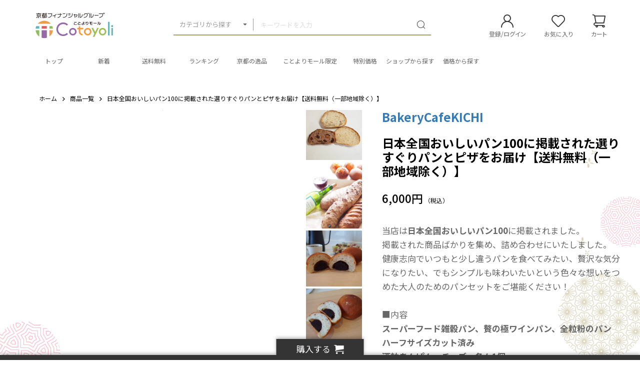

--- FILE ---
content_type: text/html; charset=UTF-8
request_url: https://www.kyotobank.co.jp/ecmall/products/detail/3989
body_size: 199993
content:
<!doctype html>
<html lang="ja">
<head prefix="og: http://ogp.me/ns# fb: http://ogp.me/ns/fb# product: http://ogp.me/ns/product#">
    <meta charset="utf-8">
    <meta name="viewport" content="width=device-width, initial-scale=1, shrink-to-fit=no">
    <meta name="eccube-csrf-token" content="5nFm-vXBzg1WAIGxagfVMAS70iiykRqDEX00CWcXxXg">
                <title>日本全国おいしいパン100に掲載された選りすぐりパンとピザをお届け【送料無料（一部地域除く）】 / ことよりモール</title>
                                    <meta name="author" content="京都銀行">
                                <meta property="og:title" content="日本全国おいしいパン100に掲載された選りすぐりパンとピザをお届け【送料無料（一部地域除く）】" />
    <meta property="og:image" content="https://www.kyotobank.co.jp/ecmall/html/upload/save_image/1101160349_6541f85588581.JPG" />
        <meta property="product:price:amount" content="6000"/>
    <meta property="product:price:currency" content="JPY"/>
    <meta property="product:product_link" content="https://www.kyotobank.co.jp/ecmall/products/detail/3989"/>
    <meta property="product:retailer_title" content="ことよりモール"/>


<meta property="og:type" content="og:product"/>
<meta property="og:site_name" content="ことよりモール"/>
    <meta name="description" content="当店は日本全国おいしいパン100に掲載されました。
掲載された商品ばかりを集め、詰め合わせにいたしました。
健康志向でいつもと少し違うパンを食べてみたい、贅沢な気分になりたい、でもシンプルも味わいたいという色々な想いをつめた大人のための">
    <meta property="og:description" content="当店は日本全国おいしいパン100に掲載されました。
掲載された商品ばかりを集め、詰め合わせにいたしました。
健康志向でいつもと少し違うパンを食べてみたい、贅沢な気分になりたい、でもシンプルも味わいたいという色々な想いをつめた大人のための"/>
                <meta property="og:url" content="https://www.kyotobank.co.jp/ecmall/products/detail/3989"/>
    <link rel="canonical" href="https://www.kyotobank.co.jp/ecmall/products/detail/3989" />
    
                
    <link rel="icon" href="/ecmall/html/user_data/assets/img/common/favicon.ico">
    <link rel="stylesheet" href="https://stackpath.bootstrapcdn.com/bootstrap/3.4.1/css/bootstrap.min.css" integrity="sha384-HSMxcRTRxnN+Bdg0JdbxYKrThecOKuH5zCYotlSAcp1+c8xmyTe9GYg1l9a69psu" crossorigin="anonymous">
    <link rel="stylesheet" href="https://use.fontawesome.com/releases/v5.3.1/css/all.css" integrity="sha384-mzrmE5qonljUremFsqc01SB46JvROS7bZs3IO2EmfFsd15uHvIt+Y8vEf7N7fWAU" crossorigin="anonymous">
    <link rel="stylesheet" href="//cdn.jsdelivr.net/jquery.slick/1.6.0/slick.css">
    <link rel="stylesheet" href="/ecmall/html/template/dtJEIA4008/assets/css/style.css">

        <style>
        @font-face {
            font-family: 'jeiafont';
            src:
                url( "/ecmall/html/template/dtJEIA4008/assets/icon/jeiafont/fonts/jeiafont.ttf" ) format('truetype'),
                url( "/ecmall/html/template/dtJEIA4008/assets/icon/jeiafont/fonts/jeiafont.woff" ) format('woff'),
                url( "/ecmall/html/template/dtJEIA4008/assets/icon/jeiafont/fonts/jeiafont.svg#jeiafont" ) format('svg');
            font-weight: normal;
            font-style: normal;
            font-display: swap;
        }
    </style>

    <link rel="stylesheet" href="/ecmall/html/user_data/assets/css/swiper-bundle.min.css">

<style type="text/css">
.ec-productRole__tags .ec-productRole__tag {
  padding: 4px 8px;
  border: 1px solid #F12D56;
  border-radius: 1px;
  background: #fff;
  color: #F12D56;
  font-size: min(0.8rem, 12px);
}
.slick-initialized .slick-slide{
  display: flex;
  align-items: center;
  justify-content: center;
  aspect-ratio: 1 / 1;
  overflow: hidden;
}
.slick-slide img{
  max-width: 100%;
  max-height: 100%;
  object-fit: contain;
}
.drift-img{
  position: absolute;
  top: 50%;
  left: 50%;
  transform: translate(-50%, -50%); 
}
.delivery_free_amount_notice{
    margin:0!important;
}
#delivery-free-amount-notice{
    color:#000;
    margin:0;
    /*font-size: 0.933rem;*/
}
</style>
    <script src="https://code.jquery.com/jquery-3.6.0.min.js" integrity="sha256-/xUj+3OJU5yExlq6GSYGSHk7tPXikynS7ogEvDej/m4=" crossorigin="anonymous"></script>
    <script>
        $(function() {
            $.ajaxSetup({
                'headers': {
                    'ECCUBE-CSRF-TOKEN': $('meta[name="eccube-csrf-token"]').attr('content')
                }
            });
        });
    </script>
                    <!-- ▼shutto翻訳 -->
                            
<script src="https://d.shutto-translation.com/trans.js?id=76419"></script>

        <!-- ▲shutto翻訳 -->
    <!-- ▼Google Ecommerce Tag -->
                    <script>
    window.dataLayer = window.dataLayer || [];
        dataLayer.push({ecommerce: null});
        // GA4
        dataLayer.push({
            'event': 'view_item',
            'ecommerce': {
                'items': [{
                    'item_name': '日本全国おいしいパン100に掲載された選りすぐりパンとピザをお届け【送料無料（一部地域除く）】',
                    'item_id': '3989',
                    'price': '6000',
                    'affiliation': 'BakeryCafeKICHI',
                    'quantity': '1'
                }]
            }
        });
    </script>


        <!-- ▲Google Ecommerce Tag -->
    <!-- ▼Google Tag Manager &lt;head&gt;内タグ -->
            <!-- Google Tag Manager -->
<script>(function(w,d,s,l,i){w[l]=w[l]||[];w[l].push({'gtm.start':
new Date().getTime(),event:'gtm.js'});var f=d.getElementsByTagName(s)[0],
j=d.createElement(s),dl=l!='dataLayer'?'&l='+l:'';j.async=true;j.src=
'https://www.googletagmanager.com/gtm.js?id='+i+dl;f.parentNode.insertBefore(j,f);
})(window,document,'script','dataLayer','GTM-56496RC');</script>
<!--// Google Tag Manager -->
        <!-- ▲Google Tag Manager &lt;head&gt;内タグ -->

                    <link rel="stylesheet" href="/ecmall/html/user_data/assets/css/customize.css?ver=20240919">
</head>
<body id="page_product_detail" class="product_page">

        <!-- ▼Google Tag Manager &lt;body&gt;内タグ -->
            <!-- Google Tag Manager (noscript) -->
<noscript><iframe src="https://www.googletagmanager.com/ns.html?id=GTM-56496RC"
height="0" width="0" style="display:none;visibility:hidden"></iframe></noscript>
<!-- End Google Tag Manager (noscript) -->
        <!-- ▲Google Tag Manager &lt;body&gt;内タグ -->
    <!-- ▼BuyeeConnect -->
            <script id="gc-script" type="text/javascript" charset="utf-8" 
src="https://connect.gdxtag.com/235a855f6d892752a864d668b381f514fcc0c70c7d125c28971c62b5fbe55fa1/main.js" 
defer></script>

        <!-- ▲BuyeeConnect -->



<div class="ec-layoutRole">
                <div class="ec-layoutRole__header">
                <!-- ▼ヘッダー(商品検索・ログインナビ・カート) -->
            <style>
    .ec-cartNavi .ec-cartNavi__badge{
        top:15px;
        right: -5px;
    }
    @media only screen and (max-width: 767px){
    .ec-cartNavi .ec-cartNavi__badge{
        top:0px;
        right: 0px;
    }
    }
</style>


<div class="ec-headerRole">

    <!-- ▼ ヘッダー左枠 ▼ -->
    <div class="ec-headerRole__left">

                <div class="ec-drawerButton">
            <span class="burger active"><span>メニュー</span></span>
        </div>

                <div class="ec-headerTitle">
            <a href="https://www.kyotobank.co.jp/ecmall/">
                                <img src="/ecmall/html/user_data/assets/img/common/logo.svg" alt="ことよりモール">
            </a>
        </div>

    </div>
    <!-- ▲ ヘッダー左枠 ▲ -->

    <!-- ▼ ヘッダー中央枠 ▼ -->
    <div class="ec-headerRole__center">

                
<style>
    /* デフォルトの矢印を削除する */
summary {
	display: block;
}

summary::-webkit-details-marker {
	display: none;
}

.ec-headerSearch__categoryPopup .ec-drawerMenu__item .ec-drawerMenu__itemText {
	position: relative;
	padding-left: 25px;
	display: flex;
    justify-content: space-between;
    align-items: center;
    width: 100%;
    padding: 10px 20px;
    color: #333;
    /*background-color: #e3ddcb;*/
    font-size: 13px;
    font-weight: 500;
    text-decoration: none;
    cursor: pointer;
}
.ec-headerSearch__categoryPopup .ec-drawerMenu__item > a::after{
    content: "\e917";
    position: inherit;
    display: inherit;
    width: auto;
    height: auto;
    top: inherit;
    right: 18px;
    color: #AC9D6A;
    font-family: 'cotoyoli-font';
    font-size: 25px;
    line-height: 1;
    transition: all 0.2s;
}

/*
.ec-headerSearch__categoryPopup .ec-drawerMenu__item .ec-drawerMenu__itemText:after {
    position: absolute;
    content: '>';
    width: 13px;
    height: 13px;
    border-top: solid 1px #333;
    border-right: solid 1px #333;
    right: 20px;
    color: #e3ddcb;
    margin-top: -1px;
}
*/
/* アコーディオンのタイトル 共通設定 */
.details-summary {
	position: relative;
	padding-left: 25px;
	display: flex;
    justify-content: space-between;
    align-items: center;
    width: 100%;
    padding: 10px 20px;
    color: #333;
    background-color: #e3ddcb;
    font-size: 13px;
    font-weight: 500;
    text-decoration: none;
    cursor: pointer;
}

/* 1つ目のアコーディオンのタイトル CSSのみでカスタマイズ */
.icon-arrow {
	&:before {
		position: absolute;
		content: '';
		width: 15px;
		height: 15px;
        color: #333;
		right: 20px;
		margin-top: -7px;
	}
	&:after {
		position: absolute;
		content: '';
		width: 13px;
		height: 13px;
		border-top: solid 1px #333;
		border-right: solid 1px #333;
		right: 20px;
		transform: rotate(135deg);
		margin-top: -1px;
	}
}
/* 1つ目のアコーディオンのタイトル オープン時 */
.details[open] .icon-arrow {
	&:after {
		transform: rotate(315deg);
		top: 50%;
		right: 25px;
	}
}
[class^="icon-"], [class*=" icon-"] {
  /* use !important to prevent issues with browser extensions that change fonts */
  font-family: 'cotoyoli-font' !important;
  font-style: normal;
  font-weight: normal;
  font-variant: normal;
  text-transform: none;
  line-height: 1;
  /* Better Font Rendering =========== */
  -webkit-font-smoothing: antialiased;
  -moz-osx-font-smoothing: grayscale;
}
.icon-f:before{
    display: inline-block;
    color: #8a6d3b;
    font-size: large;
    padding-right: 10px;
    width: 15px;
    height: 15px;
    margin-right: 10px;
    background-size: contain;
    vertical-align: sub;
}
/* 個別にアイコンを指定する場合
   background:urlのアドレスに画像ファイルの配置が必要
.sp-icon-1001:before {
  content: '';
  display: inline-block;
  width: 15px;
  height: 15px;
  margin-right: 10px;
  background:url(/ecmall/html/user_data/assets/img/common/kotoyori_icon.png);
  background-size: contain;
  vertical-align: sub;
}
.sp-icon-1008:before {
  content: '';
  display: inline-block;
  width: 15px;
  height: 15px;
  margin-right: 10px;
  background:url(/ecmall/html/user_data/assets/img/common/xxxxxxxxx.png);
  background-size: contain;
  vertical-align: sub;
}
*/
</style>

<!-- Block/search_product.twig -->

<div class="ec-headerMenu__item ec-headerSearch">
                    
                    
        <div class="ec-headerSearch__body">
        <form method="get" class="searchform" action="/ecmall/products/list">
            <div class="ec-headerSearch__wrap">
                <div class="ec-headerSearch__category">
                    <div class="ec-select has-popup">
                                                <label class="select_ui" for="categorySearch">カテゴリから探す</label>
                        <input type="checkbox" id="categorySearch">

                                                <div class="ec-headerSearch__categoryPopup">
                            <div class="ec-drawerMenu__item">
                                <a href="https://www.kyotobank.co.jp/ecmall/products/list">
                                    <span class="ec-drawerMenu__itemText">全ての商品を見る</span>
                                </a>
                            </div>
                                                        <ul class="parent">
                                <details open class="details">
                                    <summary class="details-summary icon-arrow">テーマ・目的から探す</summary>
                                                                                <li>
        <label for="categoryNavAnchor_1001" onclick="">
            <a href="https://www.kyotobank.co.jp/ecmall/products/list?category_id=1001">
                <i class="categorySearch__itemIcon cotoyoli-font icon-f icon-1001"></i><span>ことよりモール限定</span>
            </a>
        </label>
    </li>
    
                                                                                <li>
        <label for="categoryNavAnchor_1003" onclick="">
            <a href="https://www.kyotobank.co.jp/ecmall/products/list?category_id=1003">
                <i class="categorySearch__itemIcon cotoyoli-font icon-f icon-1003"></i><span>京都の逸品</span>
            </a>
        </label>
    </li>
    
                                                                                <li>
        <label for="categoryNavAnchor_1007" onclick="">
            <a href="https://www.kyotobank.co.jp/ecmall/products/list?category_id=1007">
                <i class="categorySearch__itemIcon cotoyoli-font icon-f icon-1007"></i><span>期間限定</span>
            </a>
        </label>
    </li>
    
                                                                                <li>
        <label for="categoryNavAnchor_1002" onclick="">
            <a href="https://www.kyotobank.co.jp/ecmall/products/list?category_id=1002">
                <i class="categorySearch__itemIcon cotoyoli-font icon-f icon-1002"></i><span>特別価格</span>
            </a>
        </label>
    </li>
    
                                                                                <li>
        <label for="categoryNavAnchor_1004" onclick="">
            <a href="https://www.kyotobank.co.jp/ecmall/products/list?category_id=1004">
                <i class="categorySearch__itemIcon cotoyoli-font icon-f icon-1004"></i><span>ギフト・手土産</span>
            </a>
        </label>
    </li>
    
                                                                                <li>
        <label for="categoryNavAnchor_1005" onclick="">
            <a href="https://www.kyotobank.co.jp/ecmall/products/list?category_id=1005">
                <i class="categorySearch__itemIcon cotoyoli-font icon-f icon-1005"></i><span>環境に優しい</span>
            </a>
        </label>
    </li>
    
                                                                                <li>
        <label for="categoryNavAnchor_1006" onclick="">
            <a href="https://www.kyotobank.co.jp/ecmall/products/list?category_id=1006">
                <i class="categorySearch__itemIcon cotoyoli-font icon-f icon-1006"></i><span>事業者向け商品</span>
            </a>
        </label>
    </li>
    
                                                                </details>
                            </ul>    
                            <ul class="parent">
                                <details open class="details">
                                    <summary class="details-summary icon-arrow">カテゴリから探す</summary>
                                                                                <li class="has-category">
        <input type="checkbox" id="categoryNavAnchor_38">
        <label for="categoryNavAnchor_38" onclick="" class="spa_cat">
            <i class="categorySearch__itemIcon cotoyoli-font icon-f icon-38"></i><span>グルメ</span>
        </label>

        <ul class="child">
            <li>
                <label for="categoryNavChileAnchor_38" onclick="">
                    <a href="https://www.kyotobank.co.jp/ecmall/products/list?category_id=38">
                        <i class="categorySearch__itemIcon">グルメTOP</i>
                    </a>
                </label>
            </li>
                                    <li>
        <label for="categoryNavAnchor_82" onclick="">
            <a href="https://www.kyotobank.co.jp/ecmall/products/list?category_id=82">
                <i class="categorySearch__itemIcon cotoyoli-font icon-f icon-82"></i><span>お米</span>
            </a>
        </label>
    </li>
    
                                    <li>
        <label for="categoryNavAnchor_202" onclick="">
            <a href="https://www.kyotobank.co.jp/ecmall/products/list?category_id=202">
                <i class="categorySearch__itemIcon cotoyoli-font icon-f icon-202"></i><span>お寿司・お弁当・丼もの</span>
            </a>
        </label>
    </li>
    
                                    <li>
        <label for="categoryNavAnchor_201" onclick="">
            <a href="https://www.kyotobank.co.jp/ecmall/products/list?category_id=201">
                <i class="categorySearch__itemIcon cotoyoli-font icon-f icon-201"></i><span>パン</span>
            </a>
        </label>
    </li>
    
                                    <li>
        <label for="categoryNavAnchor_44" onclick="">
            <a href="https://www.kyotobank.co.jp/ecmall/products/list?category_id=44">
                <i class="categorySearch__itemIcon cotoyoli-font icon-f icon-44"></i><span>麺類</span>
            </a>
        </label>
    </li>
    
                                    <li>
        <label for="categoryNavAnchor_53" onclick="">
            <a href="https://www.kyotobank.co.jp/ecmall/products/list?category_id=53">
                <i class="categorySearch__itemIcon cotoyoli-font icon-f icon-53"></i><span>精肉</span>
            </a>
        </label>
    </li>
    
                                    <li>
        <label for="categoryNavAnchor_54" onclick="">
            <a href="https://www.kyotobank.co.jp/ecmall/products/list?category_id=54">
                <i class="categorySearch__itemIcon cotoyoli-font icon-f icon-54"></i><span>肉加工品</span>
            </a>
        </label>
    </li>
    
                                    <li>
        <label for="categoryNavAnchor_55" onclick="">
            <a href="https://www.kyotobank.co.jp/ecmall/products/list?category_id=55">
                <i class="categorySearch__itemIcon cotoyoli-font icon-f icon-55"></i><span>魚介・水産物加工品</span>
            </a>
        </label>
    </li>
    
                                    <li>
        <label for="categoryNavAnchor_203" onclick="">
            <a href="https://www.kyotobank.co.jp/ecmall/products/list?category_id=203">
                <i class="categorySearch__itemIcon cotoyoli-font icon-f icon-203"></i><span>お鍋</span>
            </a>
        </label>
    </li>
    
                                    <li>
        <label for="categoryNavAnchor_43" onclick="">
            <a href="https://www.kyotobank.co.jp/ecmall/products/list?category_id=43">
                <i class="categorySearch__itemIcon cotoyoli-font icon-f icon-43"></i><span>お惣菜</span>
            </a>
        </label>
    </li>
    
                                    <li>
        <label for="categoryNavAnchor_223" onclick="">
            <a href="https://www.kyotobank.co.jp/ecmall/products/list?category_id=223">
                <i class="categorySearch__itemIcon cotoyoli-font icon-f icon-223"></i><span>ご飯のお供・おつまみ</span>
            </a>
        </label>
    </li>
    
                                    <li>
        <label for="categoryNavAnchor_51" onclick="">
            <a href="https://www.kyotobank.co.jp/ecmall/products/list?category_id=51">
                <i class="categorySearch__itemIcon cotoyoli-font icon-f icon-51"></i><span>お漬物</span>
            </a>
        </label>
    </li>
    
                                    <li>
        <label for="categoryNavAnchor_49" onclick="">
            <a href="https://www.kyotobank.co.jp/ecmall/products/list?category_id=49">
                <i class="categorySearch__itemIcon cotoyoli-font icon-f icon-49"></i><span>レトルト・インスタント食品</span>
            </a>
        </label>
    </li>
    
                                    <li>
        <label for="categoryNavAnchor_50" onclick="">
            <a href="https://www.kyotobank.co.jp/ecmall/products/list?category_id=50">
                <i class="categorySearch__itemIcon cotoyoli-font icon-f icon-50"></i><span>醤油・ポン酢・調味料</span>
            </a>
        </label>
    </li>
    
                                    <li>
        <label for="categoryNavAnchor_224" onclick="">
            <a href="https://www.kyotobank.co.jp/ecmall/products/list?category_id=224">
                <i class="categorySearch__itemIcon cotoyoli-font icon-f icon-224"></i><span>スープ・お出汁</span>
            </a>
        </label>
    </li>
    
                                    <li>
        <label for="categoryNavAnchor_45" onclick="">
            <a href="https://www.kyotobank.co.jp/ecmall/products/list?category_id=45">
                <i class="categorySearch__itemIcon cotoyoli-font icon-f icon-45"></i><span>ジャム・はちみつ</span>
            </a>
        </label>
    </li>
    
                                    <li>
        <label for="categoryNavAnchor_78" onclick="">
            <a href="https://www.kyotobank.co.jp/ecmall/products/list?category_id=78">
                <i class="categorySearch__itemIcon cotoyoli-font icon-f icon-78"></i><span>野菜・果物</span>
            </a>
        </label>
    </li>
    
                                    <li>
        <label for="categoryNavAnchor_81" onclick="">
            <a href="https://www.kyotobank.co.jp/ecmall/products/list?category_id=81">
                <i class="categorySearch__itemIcon cotoyoli-font icon-f icon-81"></i><span>お茶</span>
            </a>
        </label>
    </li>
    
                                    <li>
        <label for="categoryNavAnchor_88" onclick="">
            <a href="https://www.kyotobank.co.jp/ecmall/products/list?category_id=88">
                <i class="categorySearch__itemIcon cotoyoli-font icon-f icon-88"></i><span>日本酒・焼酎</span>
            </a>
        </label>
    </li>
    
                                    <li>
        <label for="categoryNavAnchor_2003" onclick="">
            <a href="https://www.kyotobank.co.jp/ecmall/products/list?category_id=2003">
                <i class="categorySearch__itemIcon cotoyoli-font icon-f icon-2003"></i><span>地ビール・洋酒</span>
            </a>
        </label>
    </li>
    
                                    <li>
        <label for="categoryNavAnchor_57" onclick="">
            <a href="https://www.kyotobank.co.jp/ecmall/products/list?category_id=57">
                <i class="categorySearch__itemIcon cotoyoli-font icon-f icon-57"></i><span>珈琲・ジュース・その他飲料</span>
            </a>
        </label>
    </li>
    
                                    <li>
        <label for="categoryNavAnchor_225" onclick="">
            <a href="https://www.kyotobank.co.jp/ecmall/products/list?category_id=225">
                <i class="categorySearch__itemIcon cotoyoli-font icon-f icon-225"></i><span>健康食品</span>
            </a>
        </label>
    </li>
    
                                    <li>
        <label for="categoryNavAnchor_204" onclick="">
            <a href="https://www.kyotobank.co.jp/ecmall/products/list?category_id=204">
                <i class="categorySearch__itemIcon cotoyoli-font icon-f icon-204"></i><span>その他</span>
            </a>
        </label>
    </li>
    
                    </ul>
    </li>
    
                                                                                <li class="has-category">
        <input type="checkbox" id="categoryNavAnchor_15">
        <label for="categoryNavAnchor_15" onclick="" class="spa_cat">
            <i class="categorySearch__itemIcon cotoyoli-font icon-f icon-15"></i><span>スイーツ・お菓子</span>
        </label>

        <ul class="child">
            <li>
                <label for="categoryNavChileAnchor_15" onclick="">
                    <a href="https://www.kyotobank.co.jp/ecmall/products/list?category_id=15">
                        <i class="categorySearch__itemIcon">スイーツ・お菓子TOP</i>
                    </a>
                </label>
            </li>
                                    <li>
        <label for="categoryNavAnchor_27" onclick="">
            <a href="https://www.kyotobank.co.jp/ecmall/products/list?category_id=27">
                <i class="categorySearch__itemIcon cotoyoli-font icon-f icon-27"></i><span>焼き菓子・クッキー</span>
            </a>
        </label>
    </li>
    
                                    <li>
        <label for="categoryNavAnchor_205" onclick="">
            <a href="https://www.kyotobank.co.jp/ecmall/products/list?category_id=205">
                <i class="categorySearch__itemIcon cotoyoli-font icon-f icon-205"></i><span>チョコレート</span>
            </a>
        </label>
    </li>
    
                                    <li>
        <label for="categoryNavAnchor_206" onclick="">
            <a href="https://www.kyotobank.co.jp/ecmall/products/list?category_id=206">
                <i class="categorySearch__itemIcon cotoyoli-font icon-f icon-206"></i><span>ケーキ・プリン</span>
            </a>
        </label>
    </li>
    
                                    <li>
        <label for="categoryNavAnchor_207" onclick="">
            <a href="https://www.kyotobank.co.jp/ecmall/products/list?category_id=207">
                <i class="categorySearch__itemIcon cotoyoli-font icon-f icon-207"></i><span>アイス・ジェラート</span>
            </a>
        </label>
    </li>
    
                                    <li>
        <label for="categoryNavAnchor_29" onclick="">
            <a href="https://www.kyotobank.co.jp/ecmall/products/list?category_id=29">
                <i class="categorySearch__itemIcon cotoyoli-font icon-f icon-29"></i><span>和菓子</span>
            </a>
        </label>
    </li>
    
                                    <li>
        <label for="categoryNavAnchor_30" onclick="">
            <a href="https://www.kyotobank.co.jp/ecmall/products/list?category_id=30">
                <i class="categorySearch__itemIcon cotoyoli-font icon-f icon-30"></i><span>せんべい・米菓</span>
            </a>
        </label>
    </li>
    
                                    <li>
        <label for="categoryNavAnchor_208" onclick="">
            <a href="https://www.kyotobank.co.jp/ecmall/products/list?category_id=208">
                <i class="categorySearch__itemIcon cotoyoli-font icon-f icon-208"></i><span>その他</span>
            </a>
        </label>
    </li>
    
                    </ul>
    </li>
    
                                                                                <li class="has-category">
        <input type="checkbox" id="categoryNavAnchor_59">
        <label for="categoryNavAnchor_59" onclick="" class="spa_cat">
            <i class="categorySearch__itemIcon cotoyoli-font icon-f icon-59"></i><span>日用品・生活用品</span>
        </label>

        <ul class="child">
            <li>
                <label for="categoryNavChileAnchor_59" onclick="">
                    <a href="https://www.kyotobank.co.jp/ecmall/products/list?category_id=59">
                        <i class="categorySearch__itemIcon">日用品・生活用品TOP</i>
                    </a>
                </label>
            </li>
                                    <li>
        <label for="categoryNavAnchor_209" onclick="">
            <a href="https://www.kyotobank.co.jp/ecmall/products/list?category_id=209">
                <i class="categorySearch__itemIcon cotoyoli-font icon-f icon-209"></i><span>食器・グラス</span>
            </a>
        </label>
    </li>
    
                                    <li>
        <label for="categoryNavAnchor_226" onclick="">
            <a href="https://www.kyotobank.co.jp/ecmall/products/list?category_id=226">
                <i class="categorySearch__itemIcon cotoyoli-font icon-f icon-226"></i><span>キッチン用品</span>
            </a>
        </label>
    </li>
    
                                    <li>
        <label for="categoryNavAnchor_227" onclick="">
            <a href="https://www.kyotobank.co.jp/ecmall/products/list?category_id=227">
                <i class="categorySearch__itemIcon cotoyoli-font icon-f icon-227"></i><span>インテリア・家具</span>
            </a>
        </label>
    </li>
    
                                    <li>
        <label for="categoryNavAnchor_80" onclick="">
            <a href="https://www.kyotobank.co.jp/ecmall/products/list?category_id=80">
                <i class="categorySearch__itemIcon cotoyoli-font icon-f icon-80"></i><span>花・植物・園芸</span>
            </a>
        </label>
    </li>
    
                                    <li>
        <label for="categoryNavAnchor_66" onclick="">
            <a href="https://www.kyotobank.co.jp/ecmall/products/list?category_id=66">
                <i class="categorySearch__itemIcon cotoyoli-font icon-f icon-66"></i><span>寝具・タオル</span>
            </a>
        </label>
    </li>
    
                                    <li>
        <label for="categoryNavAnchor_61" onclick="">
            <a href="https://www.kyotobank.co.jp/ecmall/products/list?category_id=61">
                <i class="categorySearch__itemIcon cotoyoli-font icon-f icon-61"></i><span>日用消耗品</span>
            </a>
        </label>
    </li>
    
                                    <li>
        <label for="categoryNavAnchor_65" onclick="">
            <a href="https://www.kyotobank.co.jp/ecmall/products/list?category_id=65">
                <i class="categorySearch__itemIcon cotoyoli-font icon-f icon-65"></i><span>シャンプー・リンス・石鹸</span>
            </a>
        </label>
    </li>
    
                                    <li>
        <label for="categoryNavAnchor_228" onclick="">
            <a href="https://www.kyotobank.co.jp/ecmall/products/list?category_id=228">
                <i class="categorySearch__itemIcon cotoyoli-font icon-f icon-228"></i><span>消臭・除菌・マスク</span>
            </a>
        </label>
    </li>
    
                                    <li>
        <label for="categoryNavAnchor_210" onclick="">
            <a href="https://www.kyotobank.co.jp/ecmall/products/list?category_id=210">
                <i class="categorySearch__itemIcon cotoyoli-font icon-f icon-210"></i><span>生活家電</span>
            </a>
        </label>
    </li>
    
                                    <li>
        <label for="categoryNavAnchor_71" onclick="">
            <a href="https://www.kyotobank.co.jp/ecmall/products/list?category_id=71">
                <i class="categorySearch__itemIcon cotoyoli-font icon-f icon-71"></i><span>防災グッズ・非常用品</span>
            </a>
        </label>
    </li>
    
                                    <li>
        <label for="categoryNavAnchor_35" onclick="">
            <a href="https://www.kyotobank.co.jp/ecmall/products/list?category_id=35">
                <i class="categorySearch__itemIcon cotoyoli-font icon-f icon-35"></i><span>アウトドア</span>
            </a>
        </label>
    </li>
    
                                    <li>
        <label for="categoryNavAnchor_2029" onclick="">
            <a href="https://www.kyotobank.co.jp/ecmall/products/list?category_id=2029">
                <i class="categorySearch__itemIcon cotoyoli-font icon-f icon-2029"></i><span>スポーツ</span>
            </a>
        </label>
    </li>
    
                                    <li>
        <label for="categoryNavAnchor_72" onclick="">
            <a href="https://www.kyotobank.co.jp/ecmall/products/list?category_id=72">
                <i class="categorySearch__itemIcon cotoyoli-font icon-f icon-72"></i><span>ペット用品</span>
            </a>
        </label>
    </li>
    
                                    <li>
        <label for="categoryNavAnchor_32" onclick="">
            <a href="https://www.kyotobank.co.jp/ecmall/products/list?category_id=32">
                <i class="categorySearch__itemIcon cotoyoli-font icon-f icon-32"></i><span>文房具・玩具・書籍</span>
            </a>
        </label>
    </li>
    
                                    <li>
        <label for="categoryNavAnchor_211" onclick="">
            <a href="https://www.kyotobank.co.jp/ecmall/products/list?category_id=211">
                <i class="categorySearch__itemIcon cotoyoli-font icon-f icon-211"></i><span>その他</span>
            </a>
        </label>
    </li>
    
                    </ul>
    </li>
    
                                                                                <li class="has-category">
        <input type="checkbox" id="categoryNavAnchor_87">
        <label for="categoryNavAnchor_87" onclick="" class="spa_cat">
            <i class="categorySearch__itemIcon cotoyoli-font icon-f icon-87"></i><span>美容・健康</span>
        </label>

        <ul class="child">
            <li>
                <label for="categoryNavChileAnchor_87" onclick="">
                    <a href="https://www.kyotobank.co.jp/ecmall/products/list?category_id=87">
                        <i class="categorySearch__itemIcon">美容・健康TOP</i>
                    </a>
                </label>
            </li>
                                    <li>
        <label for="categoryNavAnchor_37" onclick="">
            <a href="https://www.kyotobank.co.jp/ecmall/products/list?category_id=37">
                <i class="categorySearch__itemIcon cotoyoli-font icon-f icon-37"></i><span>メイク・スキンケア</span>
            </a>
        </label>
    </li>
    
                                    <li>
        <label for="categoryNavAnchor_212" onclick="">
            <a href="https://www.kyotobank.co.jp/ecmall/products/list?category_id=212">
                <i class="categorySearch__itemIcon cotoyoli-font icon-f icon-212"></i><span>メイク道具・グッズ</span>
            </a>
        </label>
    </li>
    
                                    <li>
        <label for="categoryNavAnchor_214" onclick="">
            <a href="https://www.kyotobank.co.jp/ecmall/products/list?category_id=214">
                <i class="categorySearch__itemIcon cotoyoli-font icon-f icon-214"></i><span>香水・フレグランス</span>
            </a>
        </label>
    </li>
    
                                    <li>
        <label for="categoryNavAnchor_213" onclick="">
            <a href="https://www.kyotobank.co.jp/ecmall/products/list?category_id=213">
                <i class="categorySearch__itemIcon cotoyoli-font icon-f icon-213"></i><span>健康・美容グッズ</span>
            </a>
        </label>
    </li>
    
                                    <li>
        <label for="categoryNavAnchor_97" onclick="">
            <a href="https://www.kyotobank.co.jp/ecmall/products/list?category_id=97">
                <i class="categorySearch__itemIcon cotoyoli-font icon-f icon-97"></i><span>健康食品・サプリメント</span>
            </a>
        </label>
    </li>
    
                                    <li>
        <label for="categoryNavAnchor_98" onclick="">
            <a href="https://www.kyotobank.co.jp/ecmall/products/list?category_id=98">
                <i class="categorySearch__itemIcon cotoyoli-font icon-f icon-98"></i><span>医薬品・医薬部外品</span>
            </a>
        </label>
    </li>
    
                                    <li>
        <label for="categoryNavAnchor_215" onclick="">
            <a href="https://www.kyotobank.co.jp/ecmall/products/list?category_id=215">
                <i class="categorySearch__itemIcon cotoyoli-font icon-f icon-215"></i><span>その他</span>
            </a>
        </label>
    </li>
    
                    </ul>
    </li>
    
                                                                                <li class="has-category">
        <input type="checkbox" id="categoryNavAnchor_17">
        <label for="categoryNavAnchor_17" onclick="" class="spa_cat">
            <i class="categorySearch__itemIcon cotoyoli-font icon-f icon-17"></i><span>ファッション</span>
        </label>

        <ul class="child">
            <li>
                <label for="categoryNavChileAnchor_17" onclick="">
                    <a href="https://www.kyotobank.co.jp/ecmall/products/list?category_id=17">
                        <i class="categorySearch__itemIcon">ファッションTOP</i>
                    </a>
                </label>
            </li>
                                    <li>
        <label for="categoryNavAnchor_217" onclick="">
            <a href="https://www.kyotobank.co.jp/ecmall/products/list?category_id=217">
                <i class="categorySearch__itemIcon cotoyoli-font icon-f icon-217"></i><span>バッグ・ポーチ</span>
            </a>
        </label>
    </li>
    
                                    <li>
        <label for="categoryNavAnchor_219" onclick="">
            <a href="https://www.kyotobank.co.jp/ecmall/products/list?category_id=219">
                <i class="categorySearch__itemIcon cotoyoli-font icon-f icon-219"></i><span>財布・ケース</span>
            </a>
        </label>
    </li>
    
                                    <li>
        <label for="categoryNavAnchor_220" onclick="">
            <a href="https://www.kyotobank.co.jp/ecmall/products/list?category_id=220">
                <i class="categorySearch__itemIcon cotoyoli-font icon-f icon-220"></i><span>アクセサリー</span>
            </a>
        </label>
    </li>
    
                                    <li>
        <label for="categoryNavAnchor_69" onclick="">
            <a href="https://www.kyotobank.co.jp/ecmall/products/list?category_id=69">
                <i class="categorySearch__itemIcon cotoyoli-font icon-f icon-69"></i><span>工芸品・絵画</span>
            </a>
        </label>
    </li>
    
                                    <li>
        <label for="categoryNavAnchor_216" onclick="">
            <a href="https://www.kyotobank.co.jp/ecmall/products/list?category_id=216">
                <i class="categorySearch__itemIcon cotoyoli-font icon-f icon-216"></i><span>ウェア・肌着</span>
            </a>
        </label>
    </li>
    
                                    <li>
        <label for="categoryNavAnchor_218" onclick="">
            <a href="https://www.kyotobank.co.jp/ecmall/products/list?category_id=218">
                <i class="categorySearch__itemIcon cotoyoli-font icon-f icon-218"></i><span>靴・靴下</span>
            </a>
        </label>
    </li>
    
                                    <li>
        <label for="categoryNavAnchor_222" onclick="">
            <a href="https://www.kyotobank.co.jp/ecmall/products/list?category_id=222">
                <i class="categorySearch__itemIcon cotoyoli-font icon-f icon-222"></i><span>その他</span>
            </a>
        </label>
    </li>
    
                    </ul>
    </li>
    
                                                                                <li class="has-category">
        <input type="checkbox" id="categoryNavAnchor_73">
        <label for="categoryNavAnchor_73" onclick="" class="spa_cat">
            <i class="categorySearch__itemIcon cotoyoli-font icon-f icon-73"></i><span>宿泊・体験</span>
        </label>

        <ul class="child">
            <li>
                <label for="categoryNavChileAnchor_73" onclick="">
                    <a href="https://www.kyotobank.co.jp/ecmall/products/list?category_id=73">
                        <i class="categorySearch__itemIcon">宿泊・体験TOP</i>
                    </a>
                </label>
            </li>
                                    <li>
        <label for="categoryNavAnchor_75" onclick="">
            <a href="https://www.kyotobank.co.jp/ecmall/products/list?category_id=75">
                <i class="categorySearch__itemIcon cotoyoli-font icon-f icon-75"></i><span>体験</span>
            </a>
        </label>
    </li>
    
                                    <li>
        <label for="categoryNavAnchor_74" onclick="">
            <a href="https://www.kyotobank.co.jp/ecmall/products/list?category_id=74">
                <i class="categorySearch__itemIcon cotoyoli-font icon-f icon-74"></i><span>宿泊・レジャー</span>
            </a>
        </label>
    </li>
    
                                    <li>
        <label for="categoryNavAnchor_42" onclick="">
            <a href="https://www.kyotobank.co.jp/ecmall/products/list?category_id=42">
                <i class="categorySearch__itemIcon cotoyoli-font icon-f icon-42"></i><span>レストラン・食事</span>
            </a>
        </label>
    </li>
    
                    </ul>
    </li>
    
                                                                </details>
                            </ul>
                        </div>
                    </div>
                </div>
                
                <div class="ec-headerSearch__keyword">
                    <div class="ec-input">
                        <input type="search" name="name" maxlength="50" class="search-name" placeholder="キーワードを入力" />
                        <button class="ec-headerSearch__keywordBtn" type="submit">
                            <i class="cotoyoli-font icon-search"></i>
                        </button>
                    </div>
                </div>

            </div>
        </form>
    </div>
</div>



    </div>
    <!-- ▲ ヘッダー中央枠 ▲ -->

    <!-- ▼ ヘッダー右枠 ▼ -->
    <div class="ec-headerRole__right">

                <div class="ec-headerMenu">

        
            <div class="ec-headerMenu__item has-popup">
                <label for="headerMenu__entry">
                    <i class="ec-headerMenu__itemIcon cotoyoli-font icon-user"></i>
                    <span class="ec-headerMenu__itemText">登録/ログイン</span>
                </label>
                <input type="checkbox" id="headerMenu__entry">
                                <div class="ec-headerMenu__itemPopup">
                    <a href="https://www.kyotobank.co.jp/ecmall/entry"><span>会員登録</span></a>
                    <a href="https://www.kyotobank.co.jp/ecmall/mypage/login"><span>ログイン</span></a>
                </div>
            </div>

        
                                    <div class="ec-headerMenu__item">
                <a href="https://www.kyotobank.co.jp/ecmall/mypage/favorite">
                    <i class="ec-headerMenu__itemIcon cotoyoli-font icon-heart"></i>
                    <span class="ec-headerMenu__itemText">お気に入り</span>
                </a>
            </div>
            
                        <div class="ec-headerMenu__item ec-cartNavi">
                <a href="https://www.kyotobank.co.jp/ecmall/cart">
                    <i class="ec-headerMenu__itemIcon cotoyoli-font icon-cart"></i>
                                        <span class="ec-headerMenu__itemText">カート</span>
                </a>
                <div class="ec-cartNavi__detail">
                    
<!-- Block/cart.twig -->
<style>
@media only screen and (max-width: 768px){
    .ec-productItemRole__shopName{
        padding-bottom: 1em;
        line-height: 1em;
    }

 

    }
    .ec-cartNaviIsset .ec-cartNaviIsset__cartContentTitle{
        line-height: 1em;
    }
}
</style>


<div class="ec-cartNavi__body">
    <div class="ec-cartNaviWrap">
        <div class="ec-cartNaviNull">
            <div class="ec-cartNaviNull__message">
                <p>現在カート内に商品はございません。</p>
            </div>
        </div>
    </div>
</div>
                </div>
            </div>
        </div>

    </div>
    <!-- ▲ ヘッダー右枠 ▲ -->

    <!-- ▼ ヘッダー下段 ▼ -->
    <div class="ec-headerRole__bottom">
        <div class="ec-headerNavigation">
            <div class="ec-headerMenu__item  "><a href="https://www.kyotobank.co.jp/ecmall/"><span class="ec-headerMenu__itemText">トップ</span></a></div>
            <div class="ec-headerMenu__item "><a href="https://www.kyotobank.co.jp/ecmall/products/list?category_id=89"><span class="ec-headerMenu__itemText">新着</span></a></div>
            <div class="ec-headerMenu__item "><a href="https://www.kyotobank.co.jp/ecmall/products/list?category_id=90"><span class="ec-headerMenu__itemText">送料無料</span></a></div>
            <div class="ec-headerMenu__item"><a href="https://www.kyotobank.co.jp/ecmall/#ranking"><span class="ec-headerMenu__itemText">ランキング</span></a></div>         
            <div class="ec-headerMenu__item hidden_mobile "><a href="https://www.kyotobank.co.jp/ecmall/products/list?category_id=1003"><span class="ec-headerMenu__itemText">京都の逸品</span></a></div>
            <div class="ec-headerMenu__item hidden_mobile "><a href="https://www.kyotobank.co.jp/ecmall/products/list?category_id=1001"><span class="ec-headerMenu__itemText">ことよりモール限定</span></a></div>
            <div class="ec-headerMenu__item hidden_mobile "><a href="https://www.kyotobank.co.jp/ecmall/products/list?category_id=1002"><span class="ec-headerMenu__itemText">特別価格</span></a></div>
                        <div class="ec-headerMenu__item "><a href="https://www.kyotobank.co.jp/ecmall/creator/list"><span class="ec-headerMenu__itemText hidden_mobile">ショップから探す</span><span class="ec-headerMenu__itemText_shop">ショップ</span></a></div>
            <div class="ec-headerMenu__item hidden_mobile has-popup ">




                <label for="headerMenu__price">
                    <span class="ec-headerMenu__itemText">価格から探す</span>
                </label>
                <input type="checkbox" id="headerMenu__price">
                                <div class="ec-headerMenu__itemPopup">
                                                                                <a href="https://www.kyotobank.co.jp/ecmall/products/list?price_range=0-1000">
                            <span class="ec-drawerMenu__itemText">～1,000円</span>
                        </a>
                                            <a href="https://www.kyotobank.co.jp/ecmall/products/list?price_range=1000-3000">
                            <span class="ec-drawerMenu__itemText">1,000円～3,000円</span>
                        </a>
                                            <a href="https://www.kyotobank.co.jp/ecmall/products/list?price_range=3000-5000">
                            <span class="ec-drawerMenu__itemText">3,000円～5,000円</span>
                        </a>
                                            <a href="https://www.kyotobank.co.jp/ecmall/products/list?price_range=5000-10000">
                            <span class="ec-drawerMenu__itemText">5,000円～10,000円</span>
                        </a>
                                            <a href="https://www.kyotobank.co.jp/ecmall/products/list?price_range=10000-20000">
                            <span class="ec-drawerMenu__itemText">10,000円～20,000円</span>
                        </a>
                                            <a href="https://www.kyotobank.co.jp/ecmall/products/list?price_range=20000-99999999">
                            <span class="ec-drawerMenu__itemText">20,000円～</span>
                        </a>
                                    
                </div>
            </div>

        </div>
    </div>
    <!-- ▲ ヘッダー下段 ▲ -->

</div>


<script>
    $(function() {
                $('.ec-headerNavigation .ec-headerMenu__item:eq(1) a, .ec-headerNavigation .ec-headerMenu__item:eq(4) a').on('click', function(){
            $('.ec-headerNavigation .ec-headerMenu__item').removeClass('is-active');
            $(this).parent().addClass('is-active');
        });

                var hash = location.hash;
        if ( hash ) {
            if ( $('.ec-headerNavigation').find('a[href*="' + hash + '"]').length ) {
                $('.ec-headerNavigation .ec-headerMenu__item').removeClass('is-active');
                $('.ec-headerNavigation').find('a[href*="' + hash + '"]').parent().addClass('is-active');
            }
        }

    });
</script>

        <!-- ▲ヘッダー(商品検索・ログインナビ・カート) -->

        </div><!-- ec-layoutRole__header -->
    
                <div class="ec-layoutRole__contentTop">
                <!-- ▼パンくず -->
                        <div class="breadcrumbs">
        <ul>
            <li>
                <a href="https://www.kyotobank.co.jp/ecmall/">
                    ホーム
                </a>
            </li>
                            <li>
                    <a href="https://www.kyotobank.co.jp/ecmall/products/list">
                        商品一覧
                    </a>
                </li>
            
                                            <li>
                <span>
                                            日本全国おいしいパン100に掲載された選りすぐりパンとピザをお届け【送料無料（一部地域除く）】
                                    </span>
                </li>
                    </ul>
    </div>

        <!-- ▲パンくず -->

        </div><!-- ec-layoutRole__contentTop -->
    
    <div class="ec-layoutRole__contents">
                
                
        <div class="ec-layoutRole__main">
                        
                        <style>        
.recommend-point {
    color: black;
    text-decoration: underline;
}
.recommend-point:hover{
    text-decoration: none;
}
.recommend_average {
    color: #FFA64D;
}
.ec-productItemRole__review a{
    display: inline;
}

.ec-rankingRole__tabBlock {
    padding: 0;
}

.ec-rankingRole__listItem .ec-rankingRole__image::before {
    content: none;
}

.ec-blockHeading {
    margin: 30px 0 25px;
}

.ec-layoutRole .ec-layoutRole__main {
    padding-bottom: 0;
}

.ec-rankingRole {
    padding: 10px 0;
    border-bottom: none;
}
</style>

    <div class="ec-productRole">
        <div class="ec-productRole__grid">
            <div class="ec-productRole__gridCell cellLeft">

                                <div class="ec-productRole__visual">

                                        <div class="ec-productVisualMain">
                                                <div class="ec-slickContainer">
                                <div class="slide-item">
                                <a class="luminous-gallery" data-iteration="<!--{$num}-->" href="/ecmall/html/upload/save_image/1101160349_6541f85588581.JPG" target="_blank">
                                    <img class="drift-img" src="/ecmall/html/upload/save_image/1101160349_6541f85588581.JPG" data-zoom="/ecmall/html/upload/save_image/1101160349_6541f85588581.JPG" alt="日本全国おいしいパン100に掲載された選りすぐりパンとピザをお届け【送料無料（一部地域除く）】">
                                </a>
                            </div>
                                <div class="slide-item">
                                <a class="luminous-gallery" data-iteration="<!--{$num}-->" href="/ecmall/html/upload/save_image/1101160349_6541f85588af1.JPG" target="_blank">
                                    <img class="drift-img" src="/ecmall/html/upload/save_image/1101160349_6541f85588af1.JPG" data-zoom="/ecmall/html/upload/save_image/1101160349_6541f85588af1.JPG" alt="">
                                </a>
                            </div>
                                <div class="slide-item">
                                <a class="luminous-gallery" data-iteration="<!--{$num}-->" href="/ecmall/html/upload/save_image/1101160349_6541f85588e2f.JPG" target="_blank">
                                    <img class="drift-img" src="/ecmall/html/upload/save_image/1101160349_6541f85588e2f.JPG" data-zoom="/ecmall/html/upload/save_image/1101160349_6541f85588e2f.JPG" alt="">
                                </a>
                            </div>
                                <div class="slide-item">
                                <a class="luminous-gallery" data-iteration="<!--{$num}-->" href="/ecmall/html/upload/save_image/1101160349_6541f85589026.JPG" target="_blank">
                                    <img class="drift-img" src="/ecmall/html/upload/save_image/1101160349_6541f85589026.JPG" data-zoom="/ecmall/html/upload/save_image/1101160349_6541f85589026.JPG" alt="">
                                </a>
                            </div>
                                <div class="slide-item">
                                <a class="luminous-gallery" data-iteration="<!--{$num}-->" href="/ecmall/html/upload/save_image/1101160349_6541f8558915d.JPG" target="_blank">
                                    <img class="drift-img" src="/ecmall/html/upload/save_image/1101160349_6541f8558915d.JPG" data-zoom="/ecmall/html/upload/save_image/1101160349_6541f8558915d.JPG" alt="">
                                </a>
                            </div>
                                <div class="slide-item">
                                <a class="luminous-gallery" data-iteration="<!--{$num}-->" href="/ecmall/html/upload/save_image/1101160349_6541f85589247.JPG" target="_blank">
                                    <img class="drift-img" src="/ecmall/html/upload/save_image/1101160349_6541f85589247.JPG" data-zoom="/ecmall/html/upload/save_image/1101160349_6541f85589247.JPG" alt="">
                                </a>
                            </div>
                                <div class="slide-item">
                                <a class="luminous-gallery" data-iteration="<!--{$num}-->" href="/ecmall/html/upload/save_image/1101160349_6541f8558930d.jpg" target="_blank">
                                    <img class="drift-img" src="/ecmall/html/upload/save_image/1101160349_6541f8558930d.jpg" data-zoom="/ecmall/html/upload/save_image/1101160349_6541f8558930d.jpg" alt="">
                                </a>
                            </div>
                            </div>
                    </div>

                                        <div class="ec-productVisualNav desktop">
                            <div class="slideThumb"><img src="/ecmall/html/upload/save_image/1101160349_6541f85588581.JPG" alt=""></div>
                            <div class="slideThumb"><img src="/ecmall/html/upload/save_image/1101160349_6541f85588af1.JPG" alt=""></div>
                            <div class="slideThumb"><img src="/ecmall/html/upload/save_image/1101160349_6541f85588e2f.JPG" alt=""></div>
                            <div class="slideThumb"><img src="/ecmall/html/upload/save_image/1101160349_6541f85589026.JPG" alt=""></div>
                            <div class="slideThumb"><img src="/ecmall/html/upload/save_image/1101160349_6541f8558915d.JPG" alt=""></div>
                            <div class="slideThumb"><img src="/ecmall/html/upload/save_image/1101160349_6541f85589247.JPG" alt=""></div>
                            <div class="slideThumb"><img src="/ecmall/html/upload/save_image/1101160349_6541f8558930d.jpg" alt=""></div>
                        </div>

                                        <div class="ec-productVisualNav sphone">
                        <div class="sideInNavShelf">
                                    <div class="slideThumb" data-index="0"><img src="/ecmall/html/upload/save_image/1101160349_6541f85588581.JPG" alt=""></div>
                                    <div class="slideThumb" data-index="1"><img src="/ecmall/html/upload/save_image/1101160349_6541f85588af1.JPG" alt=""></div>
                                    <div class="slideThumb" data-index="2"><img src="/ecmall/html/upload/save_image/1101160349_6541f85588e2f.JPG" alt=""></div>
                                    <div class="slideThumb" data-index="3"><img src="/ecmall/html/upload/save_image/1101160349_6541f85589026.JPG" alt=""></div>
                                    <div class="slideThumb" data-index="4"><img src="/ecmall/html/upload/save_image/1101160349_6541f8558915d.JPG" alt=""></div>
                                    <div class="slideThumb" data-index="5"><img src="/ecmall/html/upload/save_image/1101160349_6541f85589247.JPG" alt=""></div>
                                    <div class="slideThumb" data-index="6"><img src="/ecmall/html/upload/save_image/1101160349_6541f8558930d.jpg" alt=""></div>
                                </div>
                    </div>

                                        <div class="sideInNavToggleBtn">
                        <i class="jeiafont jeia-grid"></i>
                        <span class="currentNum">1</span>
                        <span class="ceparate">/</span>
                        <span class="totalNum">7</span>
                    </div>
                </div>

                                <div class="drift-pane"></div>

            </div>

            <div class="ec-productRole__gridCell cellRight">

                                <div class="ec-productRole__profile">

                                                                                                                            
                                            <div class="ec-productRole__title">
                            <h1><a href="https://www.kyotobank.co.jp/ecmall/creator/140/profile">BakeryCafeKICHI</a></h1>
                        </div>
                    
                                        <div class="ec-productRole__title">
                        <h1>日本全国おいしいパン100に掲載された選りすぐりパンとピザをお届け【送料無料（一部地域除く）】</h1>
                    </div>

                                                        
                                        <div class="ec-productRole__price">
                        <div class="ec-price">
                                                                        <span class="ec-price__price">6,000円</span>
            <span class="ec-price__tax">（税込）</span>
            
                                </div>
                    </div>

                                        <div class="ec-productRole__description delivery_free_amount_notice">
                        <p id="delivery-free-amount-notice">
                                                                                                                                                </p>
                      
                    </div>

                                        <div class="ec-productRole__description">
                          <p class="text_overflow">当店は<b><font size="４">日本全国おいしいパン100</font></b>に掲載されました。<br />
掲載された商品ばかりを集め、詰め合わせにいたしました。<br />
健康志向でいつもと少し違うパンを食べてみたい、贅沢な気分になりたい、でもシンプルも味わいたいという色々な想いをつめた大人のためのパンセットをご堪能ください！<br />
<br />
■内容<br />
<b><font size="４">スーパーフード雑穀パン、贅の極ワインパン、全粒粉のパン　ハーフサイズカット済み<br />
酒粕あんぱん・チーズ　各々1個<br />
全粒粉ピザ（1～1.5人前）２枚</font></b><br />
<br />
■保存方法<br />
パンは店頭で焼いた後新鮮なうちに冷凍（－18度以下）しています。冷凍保存時、ジップ付保存袋に入れることをおすすめします。冷凍便のみの対応となります。ご家庭では自然解凍しトーターで温めてお召し上がりください。焼き立てと同じような味わいをご家庭で楽しむことができます。<br />
<br />
■原材料名<br />
小麦粉、全粒粉、砂糖、塩、パン酵母　など<br />
※添付の商品一覧をご覧ください。<br />
<br />
■賞味期限<br />
冷凍30日 　解凍後1日<br />
<br />
■配送<br />
冷凍便（－18度以下）</p>
                          <div class="ec-more"><a href="">もっと見る</a></div>
                    </div>

                        
                                        <ul class="ec-productRole__tags">
                            <li class="ec-productRole__tag tag_8">送料無料（一部地域除く）</li>
                            <li class="ec-productRole__tag tag_2">おすすめ商品</li>
                        </ul>


                    
                                    <div style="display:none;">
                                        <div class="ec-productRole__category category_1" value="1">カテゴリから探す</div>
                                        <div class="ec-productRole__category category_2" value="38">グルメ</div>
                                        <div class="ec-productRole__category category_3" value="90">送料無料・送料込み</div>
                                        <div class="ec-productRole__category category_4" value="201">パン</div>
                                        <div class="ec-productRole__category category_5" value="2000">特集</div>
                                        <div class="ec-productRole__category category_6" value="2004">受賞グルメ</div>
                            </div>
    


        
                
                                    
            

                    <div class="ec-productRole__category">
                        <p class="ec-color-red">送料や店舗概要についてはページ下部をご覧ください。</p>
                    </div>


                    <form action="https://www.kyotobank.co.jp/ecmall/products/add_cart/3989" method="post" id="form1" name="form1">
                        <div class="ec-productRole__actions">

                                                

                                                        <div class="ec-productRole__cartinRow">
                                                                    <p class="quantityLabel">数量：</p>
                                <div class="ec-quantityRole">
                                    <div class="ec-quantityRole__btn btnMinus"><i class="jeiafont jeia-remove"></i></div>
                                    <div class="ec-numberInput">
                                        <input type="number" id="quantity" name="quantity" required="required" min="1" maxlength="9" class="form-control" value="1" />
                                        
                                    </div>
                                    <div class="ec-quantityRole__btn btnPlus"><i class="jeiafont jeia-add"></i></div>
                                </div>

                                                                <div class="ec-productRole__btn">
                                    <button type="submit" class="ec-blockBtn--cartin add-cart">
                                        カートに入れる
                                    </button>
                                </div>
    
                                                                    <div class="">
                                            <a href="#" id="favorite" class="ec-blockBtn--favorite">
                                        <i class="jeiafont jeia-heart"><span>お気に入りに追加</span></i>
                                    </a>
                                        </div>
                                </div>                        </div>                        <input type="hidden" id="product_id" name="product_id" value="3989" /><input type="hidden" id="ProductClass" name="ProductClass" value="5305" /><input type="hidden" id="_token" name="_token" value="bzciKw_5s9px2A1I6yWu88mkygAIKlLr1OPg1-TdARw" />
                    </form>

                                            <form action="https://www.kyotobank.co.jp/ecmall/products/add_favorite/3989" method="post" id="form_favorite">
                    </form>
    
                                        <div class="ec-productRole__share">
                        <p class="shareLabel">SHARE</p>
                        <ul class="shareBtnList">
                        <li><a class="shareBtn x-twitter" href="https://twitter.com/share?url="><i class="jeiafont jeia-x-twitter"></i><span>X</span></a></li><li><a class="shareBtn facebook" href="https://www.facebook.com/sharer/sharer.php?u="><i class="jeiafont jeia-facebook"></i><span>Facebook シェア</span></a></li><li><a class="shareBtn line" href="https://social-plugins.line.me/lineit/share?url="><i class="jeiafont jeia-line2"></i><span>LINE</span></a></li><li><a class="shareBtn pocket" href="http://getpocket.com/edit?url="><i class="jeiafont jeia-get-pocket"></i><span>Pocket</span></a></li><li><a class="shareBtn hatena" href="http://b.hatena.ne.jp/add?mode=confirm&url="><i class="jeiafont jeia-hatenabookmark"></i><span>はてなブックマーク</span></a></li><li><a class="shareBtn no-window pinterest" data-pin-do="buttonBookmark" data-pin-custom="true" data-pin-lang="ja" data-pin-save="false" href="//jp.pinterest.com/pin/create/button/"><i class="jeiafont jeia-pinterest"></i><span>Pinterest</span></a><script async defer src="//assets.pinterest.com/js/pinit.js"></script></li>                        </ul>
                    </div>

                                        <div class="ec-modal">
                        <div class="ec-modal-overlay">
                            <div class="ec-modal-wrap">
                                <span class="ec-modal-close"><span class="ec-icon"><img src="/ecmall/html/template/dtJEIA4008/assets/icon/cross-dark.svg" alt=""/></span></span>
                                <div id="ec-modal-header" class="text-center">カートに追加しました。</div>
                                <div class="ec-modal-box">
                                    <div class="ec-role">
                                        <span class="ec-inlineBtn--cancel">お買い物を続ける</span>
                                        <a href="https://www.kyotobank.co.jp/ecmall/cart" class="ec-inlineBtn--action">カートへ進む</a>
                                    </div>
                                </div>
                            </div>
                        </div>
                    </div>

                </div>            </div>        </div>
        
    </div>
                                        <div class="ec-layoutRole__mainBottom">
                        <!-- ▼商品概要 -->
            <style>

/*タブ切り替え全体のスタイル*/
.tabs {
  margin-top: 50px;
  padding-bottom: 40px;
  background-color: #fff;
  margin: 0 auto;}

/*タブのスタイル*/
.tab_item {
  width: calc(100%/10);
  height: 50px;
  background-color: #fff;
  line-height: 50px;
  text-align: center;
  color: #000;
  display: block;
  float: left;
  text-align: center;
  font-weight: bold;
  transition: all 0.2s ease;
  border-bottom: 3px solid #ffe4e1;
  margin: 0 5px;
}
.tab_item:hover {
  opacity: 0.75;
}

/*ラジオボタンを全て消す*/
input[name="tab_item"] {
  display: none;
}

/*タブ切り替えの中身のスタイル*/
.tab_content {
  display: none;
  padding: 50px 0 0;
  clear: both;
  overflow: hidden;
  border-top: 1px solid #ccc;
}

.tab_content .wrap{
    display: flex;
    margin-bottom: 100px;
}

.tab_content .wrap: last-child{
    margin-bottom: 0;
}

.tab_content .wrap .left,
.tab_content .wrap .right,
.tab_content .wrap .tables{
    width: calc(100%/2);
}

.tab_content .wrap .tables{
    padding: 30px 80px;
}

.tab_content .wrap .right{
    padding: 7%;
}

.tab_content .wrap .right .text h2{
    width: 98%;
    margin: 0 auto 20px;
    font-size: 1.4em;
    font-weight: bold;
    text-align: center;
    line-height: 1.5;
}

.tab_content .wrap .right .text p{
    color: #666;
    line-height: 2;
}


/*選択されているタブのコンテンツのみを表示*/
#all:checked ~ #all_content,
#programming:checked ~ #programming_content,
#design:checked ~ #design_content {
  display: block;
}

/*選択されているタブのスタイルを変える*/
.tabs input:checked + .tab_item {
  background-color: #fff;
  color: #000;
  border-bottom: 3px solid #F12D56;
}

/* 商品詳細テーブル装飾 */
.tables table{
    width: 100%
}

.tables table tr{
    border-bottom: 2px solid #000;
}

.tables table th{
    width: 20%;
    padding: 15px 0;
    vertical-align: top;
}

.tables table td{
    padding: 15px 0;
    font-size: inherit;
    color: #333;
}

.no_border{
    border-bottom: none !important;
}

summary {
  /* display: list-item;以外を指定してデフォルトの三角形アイコンを消します */
  display: block;
}

summary::-webkit-details-marker {
  /* Safariで表示されるデフォルトの三角形アイコンを消します */
  display: none;
}


@media only screen and (min-width: 1280px){
}
@media only screen and (min-width: 768px) and (max-width: 1279px){

    .tab_item {
        width: calc(100%/2);
    }

    .tab_content .wrap .tables {
        padding:0;
        width:100%;
    }
    .tables table th{
    　  width:40%;
    }
}

@media only screen and (max-width: 768px){

     .tab_item {
       width: calc(90%/2);
       margin: 0 2.5%;
     }

     .tab_content .wrap{
      display: block;
     }

     .tab_content .wrap .left,
     .tab_content .wrap .right{
      width: 100%;
     }

     .tab_content .wrap .right{
      padding: 2%;
     }

     .tab_content .wrap .tables {
          padding:0;
        width:100%;
    }
    .tables table th{
    　width:40%;
    }　
}
</style>

    
        
<div id="overview" class="ec-productReviewRole">

    <div class="tabs">
        <input class="tab_item_input" id="programming" type="radio" name="tab_item" checked>
        <label class="tab_item" for="programming">商品詳細</label>
        <input class="tab_item_input" id="all" type="radio" name="tab_item">
        <label class="tab_item" for="all">送料・店舗概要</label>

        <div class="tab_content" id="programming_content">
                                                            
                                                                            
                                                                            
                                                                            
                                                                            
                                    </div>
        <div class="tab_content" id="all_content">
            <div class="tab_content_description">
                <div class="wrap">
                    <div class="tables">
                        <table>
                            <tbody>
                                <tr>
                                    <th>配送方法</th>
                                    <td>
                                                                                                                                                                                                                                                                                                ヤマト運輸または佐川急便(冷凍)
                                                                            </td>
                                </tr>

                                <tr>
                                    <th>送料（税込）</th>
                                    <td>
                                                                                                                                                                                                                                                                                                                                                                                                                                                                                                                                                                                                                                                                                                                    <details>
                                                <summary>
                                                    <span class="ec-color-red">配送方法が「ヤマト運輸または佐川急便」の地域別送料詳細はこちら　</span><span class="ec-color-black">▶</span>
                                                </summary>
                                            <ul class="ec-label__postage">
                                                                                                                                                                                                                                                                                                                                                                                                                                                                                    <li>北海道 …￥500</li>
                                                                                                                                                                                                                                                                                                                                                                                                                                                                                                                                                                                                                                                                                                                <li>青森県,岩手県 …￥200</li>
                                                                                                                                                                                                                                                                                                                                                                                                            <li>宮城県 …￥100</li>
                                                                                                                                                                                                                                                                                                                                                                                                            <li>秋田県 …￥200</li>
                                                                                                                                                                                                                                                                                                                                                                                                                                                                                                                                                                                                                                                                                                                <li>山形県,福島県 …￥100</li>
                                                                                                                                                                                                                                                                                                                                                                                                                                                                                                                                                                                                                                                                                                                                                                                                                                                                                                                                                                                                                    <li>茨城県,栃木県,群馬県 …￥0</li>
                                                                                                                                                                                                                                                                                                                                                                                                                                                                                                                                                                                                                                                                                                                                                                                                                                                                                                                                                                                                                                                                                                                                                                                                                                                                                                                        <li>埼玉県,千葉県,東京都,神奈川県 …￥0</li>
                                                                                                                                                                                                                                                                                                                                                                                                                                                                                                                                                                                                                                                                                                                                                                                                                                                                                                                                                                                                                    <li>新潟県,富山県,石川県 …￥0</li>
                                                                                                                                                                                                                                                                                                                                                                                                                                                                                                                                                                                                                                                                                                                                                                                                                                                                                                                                                                                                                    <li>福井県,山梨県,長野県 …￥0</li>
                                                                                                                                                                                                                                                                                                                                                                                                                                                                                                                                                                                                                                                                                                                                                                                                                                                                                                                                                                                                                                                                                                                                                                                                                                                                                                                        <li>岐阜県,静岡県,愛知県,三重県 …￥0</li>
                                                                                                                                                                                                                                                                                                                                                                                                                                                                                                                                                                                                                                                                                                                                                                                                                                                                                                                                                                                                                                                                                                                                                                                                                                                                                                                                                                                                                                                                                                                                                                                                                                                                                                                                                                                                                                                                                                                                <li>滋賀県,京都府,大阪府,兵庫県,奈良県,和歌山県 …￥0</li>
                                                                                                                                                                                                                                                                                                                                                                                                                                                                                                                                                                                                                                                                                                                                                                                                                                                                                                                                                                                                                                                                                                                                                                                                                                                                                                                                                                                                                                                                                                                                                                                                                            <li>鳥取県,島根県,岡山県,広島県,山口県 …￥0</li>
                                                                                                                                                                                                                                                                                                                                                                                                                                                                                                                                                                                                                                                                                                                                                                                                                                                                                                                                                                                                                                                                                                                                                                                                                                                                                                                        <li>徳島県,香川県,愛媛県,高知県 …￥0</li>
                                                                                                                                                                                                                                                                                                                                                                                                                                                                                                                                                                                                                                                                                                                                                                                                                                                                                                                                                                                                                                                                                                                                                                                                                                                                                                                                                                                                                                                                                                                                                                                                                            <li>福岡県,佐賀県,長崎県,熊本県,大分県 …￥0</li>
                                                                                                                                                                                                                                                                                                                                                                                                                                                                                                                                                                                                                                                                                                                <li>宮崎県,鹿児島県 …￥0</li>
                                                                                                                                                                                                                                                            <li>沖縄県 …￥300</li>
                                                                                                                                        </ul>
                                            </details>
                                                                                                                </td>
                                </tr>

                                <tr>
                                    <th>お届け目安</th>
                                    <td>
                                    
                                                                                
                                                                                                                                                                                                                                                                                                                                                                                                                        
                                                                                                                                                                                                                                                                                                                                                                            
                                                                                            <!-- 発送日目安の種類が全て同じ場合は発送日目安だけを表示 -->
                                                ご注文確定日より5～6日後発送予定
                                                                                    
                                                                            </td>
                                </tr>

                                <tr>
                                    <th>店舗名</th>
                                    <td>
                                                                            <p class="ec-label__shop">BakeryCafeKICHI</p>
                                        <p class="ec-label__postCode">〒610-0121</p>
                                        <p class="ec-label__address">京都府城陽市寺田丁子口33‐15 </p>
                                        <p class="ec-label__phone">電話番号：08061791915</p>
                                                                        </td>
                                </tr>

                                <tr>
                                    <th>返品・交換</th>
                                    <td>
                                                                                                                        商品に欠陥がある場合を除き、返品には応じられません。
                                                                                                                </td>
                                </tr>

                                
                                                                <tr>
                                    <th></th>
                                    <td>
                                                                                    <a href="https://www.kyotobank.co.jp/ecmall/creator/140/profile" >店舗詳細・プライバシーポリシー等はこちら</a>
                                                                            </td>
                                </tr>
                            </tbody>
                        </table>
                    </div>
                </div>
            </div>
        </div>
    </div>
</div>

        <!-- ▲商品概要 -->

                </div><!-- ec-layoutRole__mainBottom -->
                    </div><!-- ec-layoutRole__main -->

                    </div><!-- ec-layoutRole__contents -->

                <div class="ec-layoutRole__contentBottom">
                <!-- ▼この商品をみた人はこんな商品もみています -->
            <div class="anchor" id="RelatedProduct" name="RelatedProduct">
</div>



<!-- ▼関連商品エリア -->
<!-- ▲関連商品エリア -->

<!-- ▼この商品を見た人はこんな商品も見ていますエリア -->
<div class="anchor" id="related_product" name="related_product">
</div>

    <div class="ec-blockHeading">
        <h2>
            <span>この商品を見た人はこんな商品も見ています</span>
        </h2>
    </div>
<div class="ec-rankingRole">
    <div class="ec-rankingRole__tabBlock select_tabBlock" id="ranking_switch">
        <div class="ec-rankingRole__tabBlockContainer swiper">
            <ul class="ec-rankingRole__list swiper-wrapper">
                
                                                                                                                                                                                                                                                            
                                                                                
                <li class="ec-rankingRole__listItem swiper-slide">

                    <a href="https://www.kyotobank.co.jp/ecmall/products/detail/1928">
                        <!-- 商品画像表示 -->
                        <div class="ec-rankingRole__image">
                                                            <img src="/ecmall/html/upload/save_image/0512094444_645d8bfc42ae5.png">
                                                    </div>

                        <div class="ec-rankingRole__content">

                            <!-- 商品名称表示 -->
                            <div class="ec-rankingRole__title">cinq pain(サンク　パン)人気のパン詰め合わせセット</div>

                            <!-- 商品価格表示 -->
                                                        <div class="ec-rankingRole__price">
                                <div class="ec-price ">
                                                                <span class="ec-price__price">3,240</span>
                                    <span class="ec-price__tax ec-price__end-marker">(税込)</span>
                                                                                        </div>
                            </div>
                        </div>
                    </a>

                    <div class="ec-rankingRole__content">
                        <!-- 店舗名（リンク）表示 -->
                        <div class="ec-rankingRole__shopName">
                            <span>
                                                            <a href="https://www.kyotobank.co.jp/ecmall/creator/343/profile">cinqpain</a>
                                                        </span>
                        </div>
                                                                                                                                                                                                                                    </div>
                </li>
                   
                                                                                                                                                                                    
                                                                                
                <li class="ec-rankingRole__listItem swiper-slide">

                    <a href="https://www.kyotobank.co.jp/ecmall/products/detail/9788">
                        <!-- 商品画像表示 -->
                        <div class="ec-rankingRole__image">
                                                            <img src="/ecmall/html/upload/save_image/0805182323_6891cd8ba3162.jpg">
                                                    </div>

                        <div class="ec-rankingRole__content">

                            <!-- 商品名称表示 -->
                            <div class="ec-rankingRole__title">カゴメ 野菜生活100 国産プレミアムギフト(紙容器) YP-20S</div>

                            <!-- 商品価格表示 -->
                                                        <div class="ec-rankingRole__price">
                                <div class="ec-price ">
                                                                <span class="ec-price__price">4,580</span>
                                    <span class="ec-price__tax ec-price__end-marker">(税込)</span>
                                                                                        </div>
                            </div>
                        </div>
                    </a>

                    <div class="ec-rankingRole__content">
                        <!-- 店舗名（リンク）表示 -->
                        <div class="ec-rankingRole__shopName">
                            <span>
                                                            <a href="https://www.kyotobank.co.jp/ecmall/creator/641/profile">厳選マルシェ ことよりモール</a>
                                                        </span>
                        </div>
                                                                                                                                                                                                                                    </div>
                </li>
                       </ul>
            <div class="swiper-button-next"></div>
            <div class="swiper-button-prev"></div>
            <div class="swiper-scrollbar"></div>
        </div>
    </div>
</div>
<!-- ▲この商品を見た人はこんな商品も見ていますエリア -->


        <!-- ▲この商品をみた人はこんな商品もみています -->
    <!-- ▼同じカテゴリの商品を自動で表示 -->
            <div class="anchor" id="same_category_product" name="same_category_product">
</div>


    <div class="ec-blockHeading">
        <h2>
            <span>このカテゴリの他の商品</span>
        </h2>
    </div>
<div class="ec-rankingRole">
    <div class="ec-rankingRole__tabBlock select_tabBlock" id="ranking_switch">
        <div class="ec-rankingRole__tabBlockContainer swiper">
            <ul class="ec-rankingRole__list swiper-wrapper">
                
                                                                                                                                                                                                                                                                                                
                                                                                
                <li class="ec-rankingRole__listItem swiper-slide">

                    <a href="https://www.kyotobank.co.jp/ecmall/products/detail/531">
                        <!-- 商品画像表示 -->
                        <div class="ec-rankingRole__image">
                                                            <img src="/ecmall/html/upload/save_image/1222165350_63a40d0ede85a.JPG">
                                                    </div>

                        <div class="ec-rankingRole__content">

                            <!-- 商品名称表示 -->
                            <div class="ec-rankingRole__title">【日本全国おいしいパン100に掲載】造り酒屋の吟醸酒粕使用　酒粕あんぱん6個　酒粕チーズ6個 　合計12個入り</div>
                            
                            <!-- 商品価格表示 -->
                                                        <div class="ec-rankingRole__price">
                                <div class="ec-price ">
                                                                <span class="ec-price__price">4,000</span>
                                    <span class="ec-price__tax ec-price__end-marker">(税込)</span>
                                                                                        </div>
                            </div>
                        </div>
                    </a>

                    <div class="ec-rankingRole__content">
                        <!-- 店舗名（リンク）表示 -->
                        <div class="ec-rankingRole__shopName">
                            <span>
                                                            <a href="https://www.kyotobank.co.jp/ecmall/creator/140/profile">BakeryCafeKICHI</a>
                                                        </span>
                        </div>
                                                                                                                                                                                                                                    </div>
                </li>
                   
                                                                                                                                                                                                                                                                                                
                                                                                
                <li class="ec-rankingRole__listItem swiper-slide">

                    <a href="https://www.kyotobank.co.jp/ecmall/products/detail/529">
                        <!-- 商品画像表示 -->
                        <div class="ec-rankingRole__image">
                                                            <img src="/ecmall/html/upload/save_image/1219153902_63a0070681dc8.jpg">
                                                    </div>

                        <div class="ec-rankingRole__content">

                            <!-- 商品名称表示 -->
                            <div class="ec-rankingRole__title">【日本全国おいしいパン100に掲載】全粒粉ピザ4枚入り　BakeryCafe吉で人気ランチをお届け</div>
                            
                            <!-- 商品価格表示 -->
                                                        <div class="ec-rankingRole__price">
                                <div class="ec-price ">
                                                                <span class="ec-price__price">5,000</span>
                                    <span class="ec-price__tax ec-price__end-marker">(税込)</span>
                                                                                        </div>
                            </div>
                        </div>
                    </a>

                    <div class="ec-rankingRole__content">
                        <!-- 店舗名（リンク）表示 -->
                        <div class="ec-rankingRole__shopName">
                            <span>
                                                            <a href="https://www.kyotobank.co.jp/ecmall/creator/140/profile">BakeryCafeKICHI</a>
                                                        </span>
                        </div>
                                                                                                                                                                                                                                    </div>
                </li>
                   
                                                                                                                                                                                                                                                            
                                                                                
                <li class="ec-rankingRole__listItem swiper-slide">

                    <a href="https://www.kyotobank.co.jp/ecmall/products/detail/10528">
                        <!-- 商品画像表示 -->
                        <div class="ec-rankingRole__image">
                                                            <img src="/ecmall/html/upload/save_image/1204093725_6930d7c570211.jpg">
                                                    </div>

                        <div class="ec-rankingRole__content">

                            <!-- 商品名称表示 -->
                            <div class="ec-rankingRole__title">グルテンフリー絹米食パン2本セット</div>
                            
                            <!-- 商品価格表示 -->
                                                        <div class="ec-rankingRole__price">
                                <div class="ec-price ">
                                                                <span class="ec-price__price">2,400</span>
                                    <span class="ec-price__tax ec-price__end-marker">(税込)</span>
                                                                                        </div>
                            </div>
                        </div>
                    </a>

                    <div class="ec-rankingRole__content">
                        <!-- 店舗名（リンク）表示 -->
                        <div class="ec-rankingRole__shopName">
                            <span>
                                                            <a href="https://www.kyotobank.co.jp/ecmall/creator/919/profile">ファームベイク京都</a>
                                                        </span>
                        </div>
                                                                                                                                                                                                                                    </div>
                </li>
                   
                                                                                                                                                                                    
                                                                                
                <li class="ec-rankingRole__listItem swiper-slide">

                    <a href="https://www.kyotobank.co.jp/ecmall/products/detail/1299">
                        <!-- 商品画像表示 -->
                        <div class="ec-rankingRole__image">
                                                            <img src="/ecmall/html/upload/save_image/0307183320_640704e08b392.jpg">
                                                    </div>

                        <div class="ec-rankingRole__content">

                            <!-- 商品名称表示 -->
                            <div class="ec-rankingRole__title">京鴨バーガー ミールキット（3人前）【送料無料】</div>
                            
                            <!-- 商品価格表示 -->
                                                        <div class="ec-rankingRole__price">
                                <div class="ec-price ">
                                                                <span class="ec-price__price">5,292</span>
                                    <span class="ec-price__tax ec-price__end-marker">(税込)</span>
                                                                                        </div>
                            </div>
                        </div>
                    </a>

                    <div class="ec-rankingRole__content">
                        <!-- 店舗名（リンク）表示 -->
                        <div class="ec-rankingRole__shopName">
                            <span>
                                                            <a href="https://www.kyotobank.co.jp/ecmall/creator/225/profile">山城農産株式会社</a>
                                                        </span>
                        </div>
                                                                                                                                                                                                                                    </div>
                </li>
                   
                                                                                                                                                                                                                                                            
                                                                                
                <li class="ec-rankingRole__listItem swiper-slide">

                    <a href="https://www.kyotobank.co.jp/ecmall/products/detail/10529">
                        <!-- 商品画像表示 -->
                        <div class="ec-rankingRole__image">
                                                            <img src="/ecmall/html/upload/save_image/1204093103_6930d647817c3.jpg">
                                                    </div>

                        <div class="ec-rankingRole__content">

                            <!-- 商品名称表示 -->
                            <div class="ec-rankingRole__title">国産米粉パンとバナナブレッドセット</div>
                            
                            <!-- 商品価格表示 -->
                                                        <div class="ec-rankingRole__price">
                                <div class="ec-price ">
                                                                <span class="ec-price__price">3,780</span>
                                    <span class="ec-price__tax ec-price__end-marker">(税込)</span>
                                                                                        </div>
                            </div>
                        </div>
                    </a>

                    <div class="ec-rankingRole__content">
                        <!-- 店舗名（リンク）表示 -->
                        <div class="ec-rankingRole__shopName">
                            <span>
                                                            <a href="https://www.kyotobank.co.jp/ecmall/creator/919/profile">ファームベイク京都</a>
                                                        </span>
                        </div>
                                                                                                                                                                                                                                    </div>
                </li>
                   
                                                                                                                                                                                                                                                                                                
                                                                                
                <li class="ec-rankingRole__listItem swiper-slide">

                    <a href="https://www.kyotobank.co.jp/ecmall/products/detail/8336">
                        <!-- 商品画像表示 -->
                        <div class="ec-rankingRole__image">
                                                            <img src="/ecmall/html/upload/save_image/0226155811_67bebb837e359.jpg">
                                                    </div>

                        <div class="ec-rankingRole__content">

                            <!-- 商品名称表示 -->
                            <div class="ec-rankingRole__title">【日本全国おいしいパン100に掲載】全粒粉ピザ3枚入り　BakeryCafe吉で人気ランチをお届け</div>
                            
                            <!-- 商品価格表示 -->
                                                        <div class="ec-rankingRole__price">
                                <div class="ec-price ">
                                                                <span class="ec-price__price">4,500</span>
                                    <span class="ec-price__tax ec-price__end-marker">(税込)</span>
                                                                                        </div>
                            </div>
                        </div>
                    </a>

                    <div class="ec-rankingRole__content">
                        <!-- 店舗名（リンク）表示 -->
                        <div class="ec-rankingRole__shopName">
                            <span>
                                                            <a href="https://www.kyotobank.co.jp/ecmall/creator/140/profile">BakeryCafeKICHI</a>
                                                        </span>
                        </div>
                                                                                                                                                                                                                                    </div>
                </li>
                   
                                                                                                                                                                                                                                                            
                                                                                
                <li class="ec-rankingRole__listItem swiper-slide">

                    <a href="https://www.kyotobank.co.jp/ecmall/products/detail/1928">
                        <!-- 商品画像表示 -->
                        <div class="ec-rankingRole__image">
                                                            <img src="/ecmall/html/upload/save_image/0512094444_645d8bfc42ae5.png">
                                                    </div>

                        <div class="ec-rankingRole__content">

                            <!-- 商品名称表示 -->
                            <div class="ec-rankingRole__title">cinq pain(サンク　パン)人気のパン詰め合わせセット</div>
                            
                            <!-- 商品価格表示 -->
                                                        <div class="ec-rankingRole__price">
                                <div class="ec-price ">
                                                                <span class="ec-price__price">3,240</span>
                                    <span class="ec-price__tax ec-price__end-marker">(税込)</span>
                                                                                        </div>
                            </div>
                        </div>
                    </a>

                    <div class="ec-rankingRole__content">
                        <!-- 店舗名（リンク）表示 -->
                        <div class="ec-rankingRole__shopName">
                            <span>
                                                            <a href="https://www.kyotobank.co.jp/ecmall/creator/343/profile">cinqpain</a>
                                                        </span>
                        </div>
                                                                                                                                                                                                                                    </div>
                </li>
                   
                                                                                                                                                                                                                                                                                                
                                                                                
                <li class="ec-rankingRole__listItem swiper-slide">

                    <a href="https://www.kyotobank.co.jp/ecmall/products/detail/1014">
                        <!-- 商品画像表示 -->
                        <div class="ec-rankingRole__image">
                                                            <img src="/ecmall/html/upload/save_image/0215154002_63ec7e428df14.png">
                                                    </div>

                        <div class="ec-rankingRole__content">

                            <!-- 商品名称表示 -->
                            <div class="ec-rankingRole__title">パン屋でのパンづくり体験【基礎コース3回】</div>
                            
                            <!-- 商品価格表示 -->
                                                        <div class="ec-rankingRole__price">
                                <div class="ec-price ">
                                                                <span class="ec-price__price">14,300</span>
                                    <span class="ec-price__tax ec-price__end-marker">(税込)</span>
                                                                                        </div>
                            </div>
                        </div>
                    </a>

                    <div class="ec-rankingRole__content">
                        <!-- 店舗名（リンク）表示 -->
                        <div class="ec-rankingRole__shopName">
                            <span>
                                                            <a href="https://www.kyotobank.co.jp/ecmall/creator/140/profile">BakeryCafeKICHI</a>
                                                        </span>
                        </div>
                                                                                                                                                                                                                                    </div>
                </li>
                   
                                                                                                                                                                                                                                                                                                                                                                        
                                                                                
                <li class="ec-rankingRole__listItem swiper-slide">

                    <a href="https://www.kyotobank.co.jp/ecmall/products/detail/530">
                        <!-- 商品画像表示 -->
                        <div class="ec-rankingRole__image">
                                                            <img src="/ecmall/html/upload/save_image/1219155305_63a00a5142b81.JPG">
                                                    </div>

                        <div class="ec-rankingRole__content">

                            <!-- 商品名称表示 -->
                            <div class="ec-rankingRole__title">【日本全国おいしいパン100に掲載】大人の憩い　贅沢パン3本セット</div>
                            
                            <!-- 商品価格表示 -->
                                                        <div class="ec-rankingRole__price">
                                <div class="ec-price ">
                                                                <span class="ec-price__price">5,000</span>
                                    <span class="ec-price__tax ec-price__end-marker">(税込)</span>
                                                                                        </div>
                            </div>
                        </div>
                    </a>

                    <div class="ec-rankingRole__content">
                        <!-- 店舗名（リンク）表示 -->
                        <div class="ec-rankingRole__shopName">
                            <span>
                                                            <a href="https://www.kyotobank.co.jp/ecmall/creator/140/profile">BakeryCafeKICHI</a>
                                                        </span>
                        </div>
                                                                                                                                                                                                                                    </div>
                </li>
                   
                                                                                                                                                                                                                                                            
                                                                                
                <li class="ec-rankingRole__listItem swiper-slide">

                    <a href="https://www.kyotobank.co.jp/ecmall/products/detail/3177">
                        <!-- 商品画像表示 -->
                        <div class="ec-rankingRole__image">
                                                            <img src="/ecmall/html/upload/save_image/0725142906_64bf5da2c68da.jpg">
                                                    </div>

                        <div class="ec-rankingRole__content">

                            <!-- 商品名称表示 -->
                            <div class="ec-rankingRole__title">ゴロッとゴロゴロ渋皮栗のリッチパウンド（配送費無料）</div>
                            
                            <!-- 商品価格表示 -->
                                                        <div class="ec-rankingRole__price">
                                <div class="ec-price ">
                                                                <span class="ec-price__price">4,000</span>
                                    <span class="ec-price__tax ec-price__end-marker">(税込)</span>
                                                                                        </div>
                            </div>
                        </div>
                    </a>

                    <div class="ec-rankingRole__content">
                        <!-- 店舗名（リンク）表示 -->
                        <div class="ec-rankingRole__shopName">
                            <span>
                                                            <a href="https://www.kyotobank.co.jp/ecmall/creator/341/profile">ブルージュ洛北</a>
                                                        </span>
                        </div>
                                                                                                                                                                                                                                    </div>
                </li>
                       </ul>
            <div class="swiper-button-next"></div>
            <div class="swiper-button-prev"></div>
            <div class="swiper-scrollbar"></div>
        </div>
    </div>
</div>

        <!-- ▲同じカテゴリの商品を自動で表示 -->

        </div><!-- ec-layoutRole__contentBottom -->
    
                <div class="ec-layoutRole__footer">
                <!-- ▼フッター -->
            <div class="ec-footerRole">
    <div class="ec-footerNavi">
        <div class="ec-footerNavi__wrap">
            <div class="ec-footerNavi__item">
                <ul class="ec-footerNavi__itemList">
                    <li><a href="https://www.kyotobank.co.jp/ecmall/help/tradelaw">特定商取引法に基づく表記</a></li>
                    <li><a href="https://www.kyotobank.co.jp/ecmall/help/privacy">プライバシーポリシー</a></li>
                    <li><a href="https://www.kyotobank.co.jp/ecmall/help/agreement">利用規約</a></li>
                    <li><a href="https://faq.kyotobank.co.jp/result/205/">よくある質問</a></li>
                    <li><a href="https://www.kyotobank.co.jp/ecmall/contact">お問い合わせ</a></li>
                </ul>
            </div>
        </div>
    </div>
    <div class="ec-footerSocial">
        <ul class="ec-footerSocial__itemList">
            <li><a href="https://x.com/cotoyoli_mall" target="_blank" rel="noopener"><i class="icon-x"></i></a></li><li><a href="https://www.instagram.com/cotoyoli_mall/" target="_blank" rel="noopener"><i class="icon-instagram"></i></a></li>        </ul>
    </div>
    <div class="ec-footerTitle">
        <div class="ec-footerTitle__copyright">&copy; ことよりモール all rights reserved.</div>
    </div>
</div>
        <!-- ▲フッター -->

        </div><!-- ec-layoutRole__footer -->
    </div><!-- ec-layoutRole -->

<div class="ec-overlayRole"></div>
<div class="ec-drawerRole">
    <div class="ec-drawerButton">
        <span class="burger active"><span>閉じる</span></span>
    </div>
    <div class="ec-drawerRole__contents">
                    <!-- ▼ログインナビ(SP) -->
            <div class="ec-drawerMenu">

        <div class="ec-drawerMenu__item hidden_desktop">
        <span class="ec-drawerMenu__itemText">ログイン/新規会員登録</span>
    </div>
    <div class="ec-drawerMenu__item hidden_desktop">
        <div class="ec-drawerMenu__contents">
            <a href="https://www.kyotobank.co.jp/ecmall/mypage/login"><span>ログイン</span></a>
            <a href="https://www.kyotobank.co.jp/ecmall/entry"><span>新規会員登録</span></a>
        </div>
    </div>

        <div class="ec-drawerMenu__item hidden_desktop">
        <a href="https://www.kyotobank.co.jp/ecmall/cart">
            <span class="ec-drawerMenu__itemText">カート</span>
        </a>
    </div>

            <div class="ec-drawerMenu__item hidden_desktop">
        <a href="https://www.kyotobank.co.jp/ecmall/mypage/favorite">
            <span class="ec-drawerMenu__itemText">お気に入り</span>
        </a>
    </div>
    
        <div class="ec-drawerMenu__item">
        <a href="https://www.kyotobank.co.jp/ecmall/products/list?category_id=89">
            <span class="ec-drawerMenu__itemText">新着</span>
        </a>
    </div>

        <div class="ec-drawerMenu__item">
        <a href="https://www.kyotobank.co.jp/ecmall/products/list?category_id=90">
            <span class="ec-drawerMenu__itemText">送料無料</span>
        </a>
    </div>

        <div class="ec-drawerMenu__item">
        <a href="https://www.kyotobank.co.jp/ecmall/#ranking">
            <span class="ec-drawerMenu__itemText">ランキング</span>
        </a>
    </div>

            <div class="ec-drawerMenu__item">
        <a href="https://www.kyotobank.co.jp/ecmall/creator/list">
            <span class="ec-drawerMenu__itemText">ショップから探す</span>
        </a>
    </div>

                    
        <div class="ec-drawerMenu__item has-category">
        <label class="categoryOpenBtn is-open" data-anchor="drawerMenuAnchor_2">
            <span class="ec-drawerMenu__itemText">価格から探す</span>
        </label>
        <div class="ec-drawerMenu__category ec-drawerMenu__price" id="drawerMenuAnchor_2">
            <ul>
                                                                                <li class="ec-drawerMenu__categoryItem">
                    <label class="categoryOpenBtn" data-anchor="drawerMenuAnchor_2_1">
                        <span class="ec-drawerMenu__itemText">～1,000円</span>
                    </label>
                    <div class="ec-drawerMenu__category" id="drawerMenuAnchor_2_1">
                        <ul>
                            <li class="ec-drawerMenu__categoryItem">
                                <a href="https://www.kyotobank.co.jp/ecmall/products/list?price_range=0-1000">
                                    <span class="ec-drawerMenu__itemText">全ての商品</span>
                                </a>
                            </li>
                                                                                <li class="ec-drawerMenu__categoryItem">
                                <a href="https://www.kyotobank.co.jp/ecmall/products/list?price_range=0-1000&category_id=38">
                                    <span class="ec-drawerMenu__itemText">グルメ</span>
                                </a>
                            </li>
                                                        <li class="ec-drawerMenu__categoryItem">
                                <a href="https://www.kyotobank.co.jp/ecmall/products/list?price_range=0-1000&category_id=15">
                                    <span class="ec-drawerMenu__itemText">スイーツ・お菓子</span>
                                </a>
                            </li>
                                                        <li class="ec-drawerMenu__categoryItem">
                                <a href="https://www.kyotobank.co.jp/ecmall/products/list?price_range=0-1000&category_id=59">
                                    <span class="ec-drawerMenu__itemText">日用品・生活用品</span>
                                </a>
                            </li>
                                                        <li class="ec-drawerMenu__categoryItem">
                                <a href="https://www.kyotobank.co.jp/ecmall/products/list?price_range=0-1000&category_id=87">
                                    <span class="ec-drawerMenu__itemText">美容・健康</span>
                                </a>
                            </li>
                                                        <li class="ec-drawerMenu__categoryItem">
                                <a href="https://www.kyotobank.co.jp/ecmall/products/list?price_range=0-1000&category_id=17">
                                    <span class="ec-drawerMenu__itemText">ファッション</span>
                                </a>
                            </li>
                                                        <li class="ec-drawerMenu__categoryItem">
                                <a href="https://www.kyotobank.co.jp/ecmall/products/list?price_range=0-1000&category_id=73">
                                    <span class="ec-drawerMenu__itemText">宿泊・体験</span>
                                </a>
                            </li>
                                                                                                                                    <li class="ec-drawerMenu__categoryItem">
                                <a href="https://www.kyotobank.co.jp/ecmall/products/list?price_range=0-1000&category_id=1001">
                                    <span class="ec-drawerMenu__itemText">ことよりモール限定</span>
                                </a>
                            </li>
                                                        <li class="ec-drawerMenu__categoryItem">
                                <a href="https://www.kyotobank.co.jp/ecmall/products/list?price_range=0-1000&category_id=1003">
                                    <span class="ec-drawerMenu__itemText">京都の逸品</span>
                                </a>
                            </li>
                                                        <li class="ec-drawerMenu__categoryItem">
                                <a href="https://www.kyotobank.co.jp/ecmall/products/list?price_range=0-1000&category_id=1007">
                                    <span class="ec-drawerMenu__itemText">期間限定</span>
                                </a>
                            </li>
                                                        <li class="ec-drawerMenu__categoryItem">
                                <a href="https://www.kyotobank.co.jp/ecmall/products/list?price_range=0-1000&category_id=1002">
                                    <span class="ec-drawerMenu__itemText">特別価格</span>
                                </a>
                            </li>
                                                        <li class="ec-drawerMenu__categoryItem">
                                <a href="https://www.kyotobank.co.jp/ecmall/products/list?price_range=0-1000&category_id=1004">
                                    <span class="ec-drawerMenu__itemText">ギフト・手土産</span>
                                </a>
                            </li>
                                                        <li class="ec-drawerMenu__categoryItem">
                                <a href="https://www.kyotobank.co.jp/ecmall/products/list?price_range=0-1000&category_id=1005">
                                    <span class="ec-drawerMenu__itemText">環境に優しい</span>
                                </a>
                            </li>
                                                        <li class="ec-drawerMenu__categoryItem">
                                <a href="https://www.kyotobank.co.jp/ecmall/products/list?price_range=0-1000&category_id=1006">
                                    <span class="ec-drawerMenu__itemText">事業者向け商品</span>
                                </a>
                            </li>
                                                                            </ul>
                    </div>
                </li>
                                            <li class="ec-drawerMenu__categoryItem">
                    <label class="categoryOpenBtn" data-anchor="drawerMenuAnchor_2_2">
                        <span class="ec-drawerMenu__itemText">1,000円～3,000円</span>
                    </label>
                    <div class="ec-drawerMenu__category" id="drawerMenuAnchor_2_2">
                        <ul>
                            <li class="ec-drawerMenu__categoryItem">
                                <a href="https://www.kyotobank.co.jp/ecmall/products/list?price_range=1000-3000">
                                    <span class="ec-drawerMenu__itemText">全ての商品</span>
                                </a>
                            </li>
                                                                                <li class="ec-drawerMenu__categoryItem">
                                <a href="https://www.kyotobank.co.jp/ecmall/products/list?price_range=1000-3000&category_id=38">
                                    <span class="ec-drawerMenu__itemText">グルメ</span>
                                </a>
                            </li>
                                                        <li class="ec-drawerMenu__categoryItem">
                                <a href="https://www.kyotobank.co.jp/ecmall/products/list?price_range=1000-3000&category_id=15">
                                    <span class="ec-drawerMenu__itemText">スイーツ・お菓子</span>
                                </a>
                            </li>
                                                        <li class="ec-drawerMenu__categoryItem">
                                <a href="https://www.kyotobank.co.jp/ecmall/products/list?price_range=1000-3000&category_id=59">
                                    <span class="ec-drawerMenu__itemText">日用品・生活用品</span>
                                </a>
                            </li>
                                                        <li class="ec-drawerMenu__categoryItem">
                                <a href="https://www.kyotobank.co.jp/ecmall/products/list?price_range=1000-3000&category_id=87">
                                    <span class="ec-drawerMenu__itemText">美容・健康</span>
                                </a>
                            </li>
                                                        <li class="ec-drawerMenu__categoryItem">
                                <a href="https://www.kyotobank.co.jp/ecmall/products/list?price_range=1000-3000&category_id=17">
                                    <span class="ec-drawerMenu__itemText">ファッション</span>
                                </a>
                            </li>
                                                        <li class="ec-drawerMenu__categoryItem">
                                <a href="https://www.kyotobank.co.jp/ecmall/products/list?price_range=1000-3000&category_id=73">
                                    <span class="ec-drawerMenu__itemText">宿泊・体験</span>
                                </a>
                            </li>
                                                                                                                                    <li class="ec-drawerMenu__categoryItem">
                                <a href="https://www.kyotobank.co.jp/ecmall/products/list?price_range=1000-3000&category_id=1001">
                                    <span class="ec-drawerMenu__itemText">ことよりモール限定</span>
                                </a>
                            </li>
                                                        <li class="ec-drawerMenu__categoryItem">
                                <a href="https://www.kyotobank.co.jp/ecmall/products/list?price_range=1000-3000&category_id=1003">
                                    <span class="ec-drawerMenu__itemText">京都の逸品</span>
                                </a>
                            </li>
                                                        <li class="ec-drawerMenu__categoryItem">
                                <a href="https://www.kyotobank.co.jp/ecmall/products/list?price_range=1000-3000&category_id=1007">
                                    <span class="ec-drawerMenu__itemText">期間限定</span>
                                </a>
                            </li>
                                                        <li class="ec-drawerMenu__categoryItem">
                                <a href="https://www.kyotobank.co.jp/ecmall/products/list?price_range=1000-3000&category_id=1002">
                                    <span class="ec-drawerMenu__itemText">特別価格</span>
                                </a>
                            </li>
                                                        <li class="ec-drawerMenu__categoryItem">
                                <a href="https://www.kyotobank.co.jp/ecmall/products/list?price_range=1000-3000&category_id=1004">
                                    <span class="ec-drawerMenu__itemText">ギフト・手土産</span>
                                </a>
                            </li>
                                                        <li class="ec-drawerMenu__categoryItem">
                                <a href="https://www.kyotobank.co.jp/ecmall/products/list?price_range=1000-3000&category_id=1005">
                                    <span class="ec-drawerMenu__itemText">環境に優しい</span>
                                </a>
                            </li>
                                                        <li class="ec-drawerMenu__categoryItem">
                                <a href="https://www.kyotobank.co.jp/ecmall/products/list?price_range=1000-3000&category_id=1006">
                                    <span class="ec-drawerMenu__itemText">事業者向け商品</span>
                                </a>
                            </li>
                                                                            </ul>
                    </div>
                </li>
                                            <li class="ec-drawerMenu__categoryItem">
                    <label class="categoryOpenBtn" data-anchor="drawerMenuAnchor_2_3">
                        <span class="ec-drawerMenu__itemText">3,000円～5,000円</span>
                    </label>
                    <div class="ec-drawerMenu__category" id="drawerMenuAnchor_2_3">
                        <ul>
                            <li class="ec-drawerMenu__categoryItem">
                                <a href="https://www.kyotobank.co.jp/ecmall/products/list?price_range=3000-5000">
                                    <span class="ec-drawerMenu__itemText">全ての商品</span>
                                </a>
                            </li>
                                                                                <li class="ec-drawerMenu__categoryItem">
                                <a href="https://www.kyotobank.co.jp/ecmall/products/list?price_range=3000-5000&category_id=38">
                                    <span class="ec-drawerMenu__itemText">グルメ</span>
                                </a>
                            </li>
                                                        <li class="ec-drawerMenu__categoryItem">
                                <a href="https://www.kyotobank.co.jp/ecmall/products/list?price_range=3000-5000&category_id=15">
                                    <span class="ec-drawerMenu__itemText">スイーツ・お菓子</span>
                                </a>
                            </li>
                                                        <li class="ec-drawerMenu__categoryItem">
                                <a href="https://www.kyotobank.co.jp/ecmall/products/list?price_range=3000-5000&category_id=59">
                                    <span class="ec-drawerMenu__itemText">日用品・生活用品</span>
                                </a>
                            </li>
                                                        <li class="ec-drawerMenu__categoryItem">
                                <a href="https://www.kyotobank.co.jp/ecmall/products/list?price_range=3000-5000&category_id=87">
                                    <span class="ec-drawerMenu__itemText">美容・健康</span>
                                </a>
                            </li>
                                                        <li class="ec-drawerMenu__categoryItem">
                                <a href="https://www.kyotobank.co.jp/ecmall/products/list?price_range=3000-5000&category_id=17">
                                    <span class="ec-drawerMenu__itemText">ファッション</span>
                                </a>
                            </li>
                                                        <li class="ec-drawerMenu__categoryItem">
                                <a href="https://www.kyotobank.co.jp/ecmall/products/list?price_range=3000-5000&category_id=73">
                                    <span class="ec-drawerMenu__itemText">宿泊・体験</span>
                                </a>
                            </li>
                                                                                                                                    <li class="ec-drawerMenu__categoryItem">
                                <a href="https://www.kyotobank.co.jp/ecmall/products/list?price_range=3000-5000&category_id=1001">
                                    <span class="ec-drawerMenu__itemText">ことよりモール限定</span>
                                </a>
                            </li>
                                                        <li class="ec-drawerMenu__categoryItem">
                                <a href="https://www.kyotobank.co.jp/ecmall/products/list?price_range=3000-5000&category_id=1003">
                                    <span class="ec-drawerMenu__itemText">京都の逸品</span>
                                </a>
                            </li>
                                                        <li class="ec-drawerMenu__categoryItem">
                                <a href="https://www.kyotobank.co.jp/ecmall/products/list?price_range=3000-5000&category_id=1007">
                                    <span class="ec-drawerMenu__itemText">期間限定</span>
                                </a>
                            </li>
                                                        <li class="ec-drawerMenu__categoryItem">
                                <a href="https://www.kyotobank.co.jp/ecmall/products/list?price_range=3000-5000&category_id=1002">
                                    <span class="ec-drawerMenu__itemText">特別価格</span>
                                </a>
                            </li>
                                                        <li class="ec-drawerMenu__categoryItem">
                                <a href="https://www.kyotobank.co.jp/ecmall/products/list?price_range=3000-5000&category_id=1004">
                                    <span class="ec-drawerMenu__itemText">ギフト・手土産</span>
                                </a>
                            </li>
                                                        <li class="ec-drawerMenu__categoryItem">
                                <a href="https://www.kyotobank.co.jp/ecmall/products/list?price_range=3000-5000&category_id=1005">
                                    <span class="ec-drawerMenu__itemText">環境に優しい</span>
                                </a>
                            </li>
                                                        <li class="ec-drawerMenu__categoryItem">
                                <a href="https://www.kyotobank.co.jp/ecmall/products/list?price_range=3000-5000&category_id=1006">
                                    <span class="ec-drawerMenu__itemText">事業者向け商品</span>
                                </a>
                            </li>
                                                                            </ul>
                    </div>
                </li>
                                            <li class="ec-drawerMenu__categoryItem">
                    <label class="categoryOpenBtn" data-anchor="drawerMenuAnchor_2_4">
                        <span class="ec-drawerMenu__itemText">5,000円～10,000円</span>
                    </label>
                    <div class="ec-drawerMenu__category" id="drawerMenuAnchor_2_4">
                        <ul>
                            <li class="ec-drawerMenu__categoryItem">
                                <a href="https://www.kyotobank.co.jp/ecmall/products/list?price_range=5000-10000">
                                    <span class="ec-drawerMenu__itemText">全ての商品</span>
                                </a>
                            </li>
                                                                                <li class="ec-drawerMenu__categoryItem">
                                <a href="https://www.kyotobank.co.jp/ecmall/products/list?price_range=5000-10000&category_id=38">
                                    <span class="ec-drawerMenu__itemText">グルメ</span>
                                </a>
                            </li>
                                                        <li class="ec-drawerMenu__categoryItem">
                                <a href="https://www.kyotobank.co.jp/ecmall/products/list?price_range=5000-10000&category_id=15">
                                    <span class="ec-drawerMenu__itemText">スイーツ・お菓子</span>
                                </a>
                            </li>
                                                        <li class="ec-drawerMenu__categoryItem">
                                <a href="https://www.kyotobank.co.jp/ecmall/products/list?price_range=5000-10000&category_id=59">
                                    <span class="ec-drawerMenu__itemText">日用品・生活用品</span>
                                </a>
                            </li>
                                                        <li class="ec-drawerMenu__categoryItem">
                                <a href="https://www.kyotobank.co.jp/ecmall/products/list?price_range=5000-10000&category_id=87">
                                    <span class="ec-drawerMenu__itemText">美容・健康</span>
                                </a>
                            </li>
                                                        <li class="ec-drawerMenu__categoryItem">
                                <a href="https://www.kyotobank.co.jp/ecmall/products/list?price_range=5000-10000&category_id=17">
                                    <span class="ec-drawerMenu__itemText">ファッション</span>
                                </a>
                            </li>
                                                        <li class="ec-drawerMenu__categoryItem">
                                <a href="https://www.kyotobank.co.jp/ecmall/products/list?price_range=5000-10000&category_id=73">
                                    <span class="ec-drawerMenu__itemText">宿泊・体験</span>
                                </a>
                            </li>
                                                                                                                                    <li class="ec-drawerMenu__categoryItem">
                                <a href="https://www.kyotobank.co.jp/ecmall/products/list?price_range=5000-10000&category_id=1001">
                                    <span class="ec-drawerMenu__itemText">ことよりモール限定</span>
                                </a>
                            </li>
                                                        <li class="ec-drawerMenu__categoryItem">
                                <a href="https://www.kyotobank.co.jp/ecmall/products/list?price_range=5000-10000&category_id=1003">
                                    <span class="ec-drawerMenu__itemText">京都の逸品</span>
                                </a>
                            </li>
                                                        <li class="ec-drawerMenu__categoryItem">
                                <a href="https://www.kyotobank.co.jp/ecmall/products/list?price_range=5000-10000&category_id=1007">
                                    <span class="ec-drawerMenu__itemText">期間限定</span>
                                </a>
                            </li>
                                                        <li class="ec-drawerMenu__categoryItem">
                                <a href="https://www.kyotobank.co.jp/ecmall/products/list?price_range=5000-10000&category_id=1002">
                                    <span class="ec-drawerMenu__itemText">特別価格</span>
                                </a>
                            </li>
                                                        <li class="ec-drawerMenu__categoryItem">
                                <a href="https://www.kyotobank.co.jp/ecmall/products/list?price_range=5000-10000&category_id=1004">
                                    <span class="ec-drawerMenu__itemText">ギフト・手土産</span>
                                </a>
                            </li>
                                                        <li class="ec-drawerMenu__categoryItem">
                                <a href="https://www.kyotobank.co.jp/ecmall/products/list?price_range=5000-10000&category_id=1005">
                                    <span class="ec-drawerMenu__itemText">環境に優しい</span>
                                </a>
                            </li>
                                                        <li class="ec-drawerMenu__categoryItem">
                                <a href="https://www.kyotobank.co.jp/ecmall/products/list?price_range=5000-10000&category_id=1006">
                                    <span class="ec-drawerMenu__itemText">事業者向け商品</span>
                                </a>
                            </li>
                                                                            </ul>
                    </div>
                </li>
                                            <li class="ec-drawerMenu__categoryItem">
                    <label class="categoryOpenBtn" data-anchor="drawerMenuAnchor_2_5">
                        <span class="ec-drawerMenu__itemText">10,000円～20,000円</span>
                    </label>
                    <div class="ec-drawerMenu__category" id="drawerMenuAnchor_2_5">
                        <ul>
                            <li class="ec-drawerMenu__categoryItem">
                                <a href="https://www.kyotobank.co.jp/ecmall/products/list?price_range=10000-20000">
                                    <span class="ec-drawerMenu__itemText">全ての商品</span>
                                </a>
                            </li>
                                                                                <li class="ec-drawerMenu__categoryItem">
                                <a href="https://www.kyotobank.co.jp/ecmall/products/list?price_range=10000-20000&category_id=38">
                                    <span class="ec-drawerMenu__itemText">グルメ</span>
                                </a>
                            </li>
                                                        <li class="ec-drawerMenu__categoryItem">
                                <a href="https://www.kyotobank.co.jp/ecmall/products/list?price_range=10000-20000&category_id=15">
                                    <span class="ec-drawerMenu__itemText">スイーツ・お菓子</span>
                                </a>
                            </li>
                                                        <li class="ec-drawerMenu__categoryItem">
                                <a href="https://www.kyotobank.co.jp/ecmall/products/list?price_range=10000-20000&category_id=59">
                                    <span class="ec-drawerMenu__itemText">日用品・生活用品</span>
                                </a>
                            </li>
                                                        <li class="ec-drawerMenu__categoryItem">
                                <a href="https://www.kyotobank.co.jp/ecmall/products/list?price_range=10000-20000&category_id=87">
                                    <span class="ec-drawerMenu__itemText">美容・健康</span>
                                </a>
                            </li>
                                                        <li class="ec-drawerMenu__categoryItem">
                                <a href="https://www.kyotobank.co.jp/ecmall/products/list?price_range=10000-20000&category_id=17">
                                    <span class="ec-drawerMenu__itemText">ファッション</span>
                                </a>
                            </li>
                                                        <li class="ec-drawerMenu__categoryItem">
                                <a href="https://www.kyotobank.co.jp/ecmall/products/list?price_range=10000-20000&category_id=73">
                                    <span class="ec-drawerMenu__itemText">宿泊・体験</span>
                                </a>
                            </li>
                                                                                                                                    <li class="ec-drawerMenu__categoryItem">
                                <a href="https://www.kyotobank.co.jp/ecmall/products/list?price_range=10000-20000&category_id=1001">
                                    <span class="ec-drawerMenu__itemText">ことよりモール限定</span>
                                </a>
                            </li>
                                                        <li class="ec-drawerMenu__categoryItem">
                                <a href="https://www.kyotobank.co.jp/ecmall/products/list?price_range=10000-20000&category_id=1003">
                                    <span class="ec-drawerMenu__itemText">京都の逸品</span>
                                </a>
                            </li>
                                                        <li class="ec-drawerMenu__categoryItem">
                                <a href="https://www.kyotobank.co.jp/ecmall/products/list?price_range=10000-20000&category_id=1007">
                                    <span class="ec-drawerMenu__itemText">期間限定</span>
                                </a>
                            </li>
                                                        <li class="ec-drawerMenu__categoryItem">
                                <a href="https://www.kyotobank.co.jp/ecmall/products/list?price_range=10000-20000&category_id=1002">
                                    <span class="ec-drawerMenu__itemText">特別価格</span>
                                </a>
                            </li>
                                                        <li class="ec-drawerMenu__categoryItem">
                                <a href="https://www.kyotobank.co.jp/ecmall/products/list?price_range=10000-20000&category_id=1004">
                                    <span class="ec-drawerMenu__itemText">ギフト・手土産</span>
                                </a>
                            </li>
                                                        <li class="ec-drawerMenu__categoryItem">
                                <a href="https://www.kyotobank.co.jp/ecmall/products/list?price_range=10000-20000&category_id=1005">
                                    <span class="ec-drawerMenu__itemText">環境に優しい</span>
                                </a>
                            </li>
                                                        <li class="ec-drawerMenu__categoryItem">
                                <a href="https://www.kyotobank.co.jp/ecmall/products/list?price_range=10000-20000&category_id=1006">
                                    <span class="ec-drawerMenu__itemText">事業者向け商品</span>
                                </a>
                            </li>
                                                                            </ul>
                    </div>
                </li>
                                            <li class="ec-drawerMenu__categoryItem">
                    <label class="categoryOpenBtn" data-anchor="drawerMenuAnchor_2_6">
                        <span class="ec-drawerMenu__itemText">20,000円～</span>
                    </label>
                    <div class="ec-drawerMenu__category" id="drawerMenuAnchor_2_6">
                        <ul>
                            <li class="ec-drawerMenu__categoryItem">
                                <a href="https://www.kyotobank.co.jp/ecmall/products/list?price_range=20000-99999999">
                                    <span class="ec-drawerMenu__itemText">全ての商品</span>
                                </a>
                            </li>
                                                                                <li class="ec-drawerMenu__categoryItem">
                                <a href="https://www.kyotobank.co.jp/ecmall/products/list?price_range=20000-99999999&category_id=38">
                                    <span class="ec-drawerMenu__itemText">グルメ</span>
                                </a>
                            </li>
                                                        <li class="ec-drawerMenu__categoryItem">
                                <a href="https://www.kyotobank.co.jp/ecmall/products/list?price_range=20000-99999999&category_id=15">
                                    <span class="ec-drawerMenu__itemText">スイーツ・お菓子</span>
                                </a>
                            </li>
                                                        <li class="ec-drawerMenu__categoryItem">
                                <a href="https://www.kyotobank.co.jp/ecmall/products/list?price_range=20000-99999999&category_id=59">
                                    <span class="ec-drawerMenu__itemText">日用品・生活用品</span>
                                </a>
                            </li>
                                                        <li class="ec-drawerMenu__categoryItem">
                                <a href="https://www.kyotobank.co.jp/ecmall/products/list?price_range=20000-99999999&category_id=87">
                                    <span class="ec-drawerMenu__itemText">美容・健康</span>
                                </a>
                            </li>
                                                        <li class="ec-drawerMenu__categoryItem">
                                <a href="https://www.kyotobank.co.jp/ecmall/products/list?price_range=20000-99999999&category_id=17">
                                    <span class="ec-drawerMenu__itemText">ファッション</span>
                                </a>
                            </li>
                                                        <li class="ec-drawerMenu__categoryItem">
                                <a href="https://www.kyotobank.co.jp/ecmall/products/list?price_range=20000-99999999&category_id=73">
                                    <span class="ec-drawerMenu__itemText">宿泊・体験</span>
                                </a>
                            </li>
                                                                                                                                    <li class="ec-drawerMenu__categoryItem">
                                <a href="https://www.kyotobank.co.jp/ecmall/products/list?price_range=20000-99999999&category_id=1001">
                                    <span class="ec-drawerMenu__itemText">ことよりモール限定</span>
                                </a>
                            </li>
                                                        <li class="ec-drawerMenu__categoryItem">
                                <a href="https://www.kyotobank.co.jp/ecmall/products/list?price_range=20000-99999999&category_id=1003">
                                    <span class="ec-drawerMenu__itemText">京都の逸品</span>
                                </a>
                            </li>
                                                        <li class="ec-drawerMenu__categoryItem">
                                <a href="https://www.kyotobank.co.jp/ecmall/products/list?price_range=20000-99999999&category_id=1007">
                                    <span class="ec-drawerMenu__itemText">期間限定</span>
                                </a>
                            </li>
                                                        <li class="ec-drawerMenu__categoryItem">
                                <a href="https://www.kyotobank.co.jp/ecmall/products/list?price_range=20000-99999999&category_id=1002">
                                    <span class="ec-drawerMenu__itemText">特別価格</span>
                                </a>
                            </li>
                                                        <li class="ec-drawerMenu__categoryItem">
                                <a href="https://www.kyotobank.co.jp/ecmall/products/list?price_range=20000-99999999&category_id=1004">
                                    <span class="ec-drawerMenu__itemText">ギフト・手土産</span>
                                </a>
                            </li>
                                                        <li class="ec-drawerMenu__categoryItem">
                                <a href="https://www.kyotobank.co.jp/ecmall/products/list?price_range=20000-99999999&category_id=1005">
                                    <span class="ec-drawerMenu__itemText">環境に優しい</span>
                                </a>
                            </li>
                                                        <li class="ec-drawerMenu__categoryItem">
                                <a href="https://www.kyotobank.co.jp/ecmall/products/list?price_range=20000-99999999&category_id=1006">
                                    <span class="ec-drawerMenu__itemText">事業者向け商品</span>
                                </a>
                            </li>
                                                                            </ul>
                    </div>
                </li>
                        </ul>
        </div>
    </div>

            
        <div class="ec-drawerMenu__item has-category">
        <label class="categoryOpenBtn hidden_desktop" data-anchor="drawerMenuAnchor_1">
            <span class="ec-drawerMenu__itemText">テーマ・目的から探す</span>
        </label>
        <div class="ec-drawerMenu__category" id="drawerMenuAnchor_1">
            <ul>
                <li class="ec-drawerMenu__categoryItem">
                    <a href="https://www.kyotobank.co.jp/ecmall/products/list?category_id=1001">
                        <i class="ec-drawerMenu__itemIcon cotoyoli-font icon-1001"></i>
                        <span class="ec-drawerMenu__itemText">ことより限定</span>
                    </a>
                </li>
                <li class="ec-drawerMenu__categoryItem">
                    <a href="https://www.kyotobank.co.jp/ecmall/products/list?category_id=1003">
                        <i class="ec-drawerMenu__itemIcon cotoyoli-font icon-palace"></i>
                        <span class="ec-drawerMenu__itemText">京都の逸品</span>
                    </a>
                </li>
                <li class="ec-drawerMenu__categoryItem">
                    <a href="https://www.kyotobank.co.jp/ecmall/products/list?category_id=1007">
                        <i class="ec-drawerMenu__itemIcon cotoyoli-font icon-limited"></i>
                        <span class="ec-drawerMenu__itemText">期間限定</span>
                    </a>
                </li>
                <li class="ec-drawerMenu__categoryItem">
                    <a href="https://www.kyotobank.co.jp/ecmall/products/list?category_id=1002">
                        <i class="ec-drawerMenu__itemIcon cotoyoli-font icon-sale"></i>
                        <span class="ec-drawerMenu__itemText">特別価格</span>
                    </a>
                </li>
                <li class="ec-drawerMenu__categoryItem">
                    <a href="https://www.kyotobank.co.jp/ecmall/products/list?category_id=1004">
                        <i class="ec-drawerMenu__itemIcon cotoyoli-font icon-gift"></i>
                        <span class="ec-drawerMenu__itemText">ギフト・手土産</span>
                    </a>
                </li>
                <li class="ec-drawerMenu__categoryItem">
                    <a href="https://www.kyotobank.co.jp/ecmall/products/list?category_id=1005">
                        <i class="ec-drawerMenu__itemIcon cotoyoli-font icon-eco"></i>
                        <span class="ec-drawerMenu__itemText">環境に優しい</span>
                    </a>
                </li>
                <li class="ec-drawerMenu__categoryItem">
                    <a href="https://www.kyotobank.co.jp/ecmall/products/list?category_id=1006">
                        <i class="ec-drawerMenu__itemIcon cotoyoli-font icon-business"></i>
                        <span class="ec-drawerMenu__itemText">事業者向け</span>
                    </a>
                </li>

     
                            </ul>
        </div>
    </div>

        <div class="ec-drawerMenu__item has-category">
        <label class="categoryOpenBtn hidden_desktop" data-anchor="drawerMenuAnchor_0">
            <span class="ec-drawerMenu__itemText">カテゴリから探す</span>
        </label>
        <div class="ec-drawerMenu__category" id="drawerMenuAnchor_0">
            <ul>
                <li class="ec-drawerMenu__categoryItem">
                    <a href="https://www.kyotobank.co.jp/ecmall/products/list?category_id=38">
                        <i class="ec-drawerMenu__itemIcon cotoyoli-font icon-gourmet"></i>
                        <span class="ec-drawerMenu__itemText">グルメ</span>
                    </a>
                </li>
                <li class="ec-drawerMenu__categoryItem">
                    <a href="https://www.kyotobank.co.jp/ecmall/products/list?category_id=15">
                        <i class="ec-drawerMenu__itemIcon cotoyoli-font icon-sweets"></i>
                        <span class="ec-drawerMenu__itemText">スイーツ</span>
                    </a>
                </li>
                <li class="ec-drawerMenu__categoryItem">
                    <a href="https://www.kyotobank.co.jp/ecmall/products/list?category_id=59">
                        <i class="ec-drawerMenu__itemIcon cotoyoli-font icon-daily"></i>
                        <span class="ec-drawerMenu__itemText">日用品</span>
                    </a>
                </li>
                <li class="ec-drawerMenu__categoryItem">
                    <a href="https://www.kyotobank.co.jp/ecmall/products/list?category_id=87">
                        <i class="ec-drawerMenu__itemIcon cotoyoli-font icon-beauty"></i>
                        <span class="ec-drawerMenu__itemText">美容・健康</span>
                    </a>
                </li>
                <li class="ec-drawerMenu__categoryItem">
                    <a href="https://www.kyotobank.co.jp/ecmall/products/list?category_id=17">
                        <i class="ec-drawerMenu__itemIcon cotoyoli-font icon-fashion"></i>
                        <span class="ec-drawerMenu__itemText">ファッション</span>
                    </a>
                </li>
                <li class="ec-drawerMenu__categoryItem">
                    <a href="https://www.kyotobank.co.jp/ecmall/products/list?category_id=73">
                        <i class="ec-drawerMenu__itemIcon cotoyoli-font icon-stay"></i>
                        <span class="ec-drawerMenu__itemText">宿泊・体験</span>
                    </a>
                </li>

                </ul>
        </div>
    </div>
</div>
        <!-- ▲ログインナビ(SP) -->

        </div>
</div>
<div class="ec-blockTopBtn pagetop"><i class="cotoyoli-font icon-pagetop"></i></div>
<script src="https://stackpath.bootstrapcdn.com/bootstrap/3.4.1/js/bootstrap.min.js" integrity="sha384-aJ21OjlMXNL5UyIl/XNwTMqvzeRMZH2w8c5cRVpzpU8Y5bApTppSuUkhZXN0VxHd" crossorigin="anonymous"></script>
<script src="https://cdn.jsdelivr.net/jquery.slick/1.6.0/slick.min.js"></script>
<script>
var eccube_lang = {
    'common.delete_confirm': "削除してもよろしいですか?",
    'front.product.out_of_stock': "ただいま品切れ中です。",
};
</script>
<script src="/ecmall/html/template/dtJEIA4008/assets/js/function.js"></script>
<script src="/ecmall/html/template/dtJEIA4008/assets/js/eccube.js"></script>
    <script>
    $('.ec-more').hide();  
    $(function() {
    var textHeight = $('.text_overflow').height();
         var lineHeight = parseFloat($('.text_overflow').css('line-height'));
         var lineNum = 10;
         var textNewHeight = lineHeight * lineNum;
         if (textHeight > textNewHeight) {
                 $('.text_overflow').css({
                     'height': textNewHeight,
                     'overflow':'hidden'
                  });
                 $('.ec-more').show();
                 $('.ec-more').click(function() {
                   $(this).hide();
                   $('.text_overflow').css({
                     'height': textHeight,
                     'overflow': 'visible'
                    });
                   return false;
                 });
               };
        if (textHeight < textNewHeight) {
        $('.ec-more').hide();  
        };
             });
    </script>
    <script>
        eccube.classCategories = {"__unselected":{"__unselected":{"name":"\u9078\u629e\u3057\u3066\u304f\u3060\u3055\u3044","product_class_id":""}},"__unselected2":{"#":{"classcategory_id2":"","name":"","stock_find":true,"price01":"","price02":"5,556","price01_inc_tax":"","price02_inc_tax":"6,000","price01_with_currency":"","price02_with_currency":"\uffe55,556","price01_inc_tax_with_currency":"","price02_inc_tax_with_currency":"\uffe56,000","product_class_id":"5305","product_code":"","sale_type":"1431","discount_percent":""}}};

        // 規格2に選択肢を割り当てる。
        function fnSetClassCategories(form, classcat_id2_selected) {
            var $form = $(form);
            var product_id = $form.find('input[name=product_id]').val();
            var $sele1 = $form.find('select[name=classcategory_id1]');
            var $sele2 = $form.find('select[name=classcategory_id2]');
            eccube.setClassCategories($form, product_id, $sele1, $sele2, classcat_id2_selected);
        }

            </script>
    <script>
        $(function() {
            // bfcache無効化
            $(window).bind('pageshow', function(event) {
                if (event.originalEvent.persisted) {
                    location.reload(true);
                }
            });
        });
    </script>
    <script>
        $(function() {
            $('.add-cart').on('click', function(event) {
                
                
                // 個数フォームのチェック
                if ($('#quantity').val() < 1) {
                    $('#quantity')[0].setCustomValidity('1以上で入力してください。');
                    return true;
                } else {
                    $('#quantity')[0].setCustomValidity('');
                }

                event.preventDefault();
                $form = $('#form1');
                $.ajax({
                    url: $form.attr('action'),
                    type: $form.attr('method'),
                    data: $form.serialize(),
                    dataType: 'json',
                    beforeSend: function(xhr, settings) {
                        // Buttonを無効にする
                        $('.add-cart').prop('disabled', true);
                    }
                }).done(function(data) {
                    // レスポンス内のメッセージをalertで表示
                    $.each(data.messages, function() {
                        $('#ec-modal-header').text(this);
                    });

                    $('.ec-modal').show()

                    // カートブロックを更新する
                    $.ajax({
                        url: "https://www.kyotobank.co.jp/ecmall/block/cart",
                        type: 'GET',
                        dataType: 'html'
                    }).done(function(html) {
                        //$('.ec-headerRole__cart').html(html);
                        $('.ec-cartNavi__detail').html(html);
                    });
                }).fail(function(data) {
                    alert('カートへの追加に失敗しました。');
                }).always(function(data) {
                    // Buttonを有効にする
                    $('.add-cart').prop('disabled', false);
                });
            });
        });

        $('.ec-modal-wrap').on('click', function(e) {
            // モーダル内の処理は外側にバブリングさせない
            e.stopPropagation();
        });
        $('.ec-modal-overlay, .ec-modal, .ec-modal-close, .ec-inlineBtn--cancel').on('click', function() {
            $('.ec-modal').hide()
        });
    </script>
    <script type="application/ld+json">
    {
        "@context": "https://schema.org/",
        "@type": "Product",
        "name": "日本全国おいしいパン100に掲載された選りすぐりパンとピザをお届け【送料無料（一部地域除く）】",
        "image": [
                            "https://www.kyotobank.co.jp/ecmall/html/upload/save_image/1101160349_6541f85588581.JPG",
                            "https://www.kyotobank.co.jp/ecmall/html/upload/save_image/1101160349_6541f85588af1.JPG",
                            "https://www.kyotobank.co.jp/ecmall/html/upload/save_image/1101160349_6541f85588e2f.JPG",
                            "https://www.kyotobank.co.jp/ecmall/html/upload/save_image/1101160349_6541f85589026.JPG",
                            "https://www.kyotobank.co.jp/ecmall/html/upload/save_image/1101160349_6541f8558915d.JPG",
                            "https://www.kyotobank.co.jp/ecmall/html/upload/save_image/1101160349_6541f85589247.JPG",
                            "https://www.kyotobank.co.jp/ecmall/html/upload/save_image/1101160349_6541f8558930d.jpg"
                    ],
        "description": "「日本全国おいしいパン100」に掲載された商品ばかりを集め、詰め合わせにいたしました。",
                "offers": {
            "@type": "Offer",
            "url": "https://www.kyotobank.co.jp/ecmall/products/detail/3989",
            "priceCurrency": "JPY",
            "price": 6000,
            "availability": "InStock"
        }
    }
    </script>
   <script src="/ecmall/html/user_data/assets/js/swiper-bundle.min.js"></script>
    <script>
        $(function () {
            // スライダー実行
            var swiper = new Swiper(".ec-rankingRole__tabBlockContainer.swiper", {
                slidesPerView: "auto",
                centeredSlides: false,
                loop: false,
                spaceBetween: 12,
                breakpoints: {
                    769: {
                        spaceBetween: 24,
                    }
                },
                scrollbar: {
                    el: ".swiper-scrollbar",
                    draggable: true,
                },
                navigation: {
                    nextEl: ".swiper-button-next",
                    prevEl: ".swiper-button-prev",
                },
            });
        });
    </script>
    
        <script src="/ecmall/html/template/dtJEIA4008/assets/js/drift/Drift.min.js"></script>

        <script src="/ecmall/html/template/dtJEIA4008/assets/js/luminous/Luminous.min.js"></script>

    <script>

        //------------------------------
        // 商品ビジュアル（slick使用）
        //------------------------------
        // slick適用コンテナ
        var $ecSlickContainer = $( '.ec-productVisualMain .ec-slickContainer' );

        // キャプションの準備
        /** 商品詳細ページのslickアイテムは動的に出力されますのでキャプションを入れられませんが、
         * フリーエリア内にてキャプション要素を記述しておき、javascirptで各キャプションを各画像アイテム内に挿入させます。
         */
        var $visualCaption = $( '.visual_caption' );// キャプション要素ラッパー
        $visualCaption.find( '.caption' ).each(function(){
            var $this = $(this);

            // index 1つ目の画像用キャプションは「data-caption="1"」としていますので、-1してindex値にします
            var _index = parseInt( $this.data('caption'),10 ) - 1;

            // 該当slickアイテム
            var $slideItem = $ecSlickContainer.find( '.slide-item' ).eq( _index );

            if ( $slideItem.length ) {
                // 該当slickアイテムにキャプションを挿入
                $slideItem.append($this);
            } else {
                // 該当slickアイテムが存在しない場合はキャプションを破棄します
                $this.remove();
            }
        });

        // slick準備完了時の処理
        $ecSlickContainer.on('init', function(){
            setTimeout(function(){
                //
            }, 0);
        });

        // slick適用
        $ecSlickContainer.slick({
            fade: true,
            speed: 600,
            dots: false,
            arrows: true,
            prevArrow: '<div class="slick-prev"><i class="jeiafont jeia-arrow-left"></i></div>',
            nextArrow: '<div class="slick-next"><i class="jeiafont jeia-arrow"></i></div>',
            asNavFor: '.ec-productVisualNav.desktop',
            responsive: [
                {
                    breakpoint: 768,//768px未満（スマホ時）
                    settings: {
                        fade: false,
                        infinit: true
                    }
                }
            ]
        });

        // ビジュアルナビ（デスクトップ・タブレット用：縦スライド）
        var $visualNavDesktop = $( '.ec-productVisualNav.desktop' );
        $visualNavDesktop.slick({
            asNavFor: '.ec-productVisualMain .ec-slickContainer',
            vertical: true,
            verticalSwiping: true,
            slidesToShow: 5,
            slidesToScroll: 1,
            //swipeToSlide: true,// ※verticalでは効かない様子
            focusOnSelect: true,
            speed: 600,
            arrows: true,
            prevArrow: '<div class="slick-prev"><i class="jeiafont jeia-arrow"></i></div>',
            nextArrow: '<div class="slick-next"><i class="jeiafont jeia-arrow"></i></div>'
        });

        // ビジュアルナビの高さをメインビジュアルの高さと揃えます（デスクトップ・タブレット時）
        // これは見た目の調整と、ナビ送りのnextボタンの配置を正しくする目的もあります
        if ( window.innerWidth >= 768 ) {
            // slick生成が完了してから実行します。イベント「slick_all_readiness」はjeia_function.jsによってslick生成完了後に発火されます。
            $(window).on('slick_all_readiness jeia_resize', function(){
                var _height = $ecSlickContainer.height();
                // ビジュアルナビの高さを適用
                $visualNavDesktop.height( _height );
                // ブラウザのリサイズ時に.slick-listの高さが追随しない事があるのでこちらも高さを揃えます
                $visualNavDesktop.find( '.slick-list' ).height( _height );
            });
        }

        // ビジュアルナビ（スマホ用）
        var $productRoleVisual =  $( '.ec-productRole__visual' );// ※ビジュアル画像拡大機能でもこの取得要素を使います
        var $visualNavSphone =    $( '.ec-productVisualNav.sphone' );// ビジュアルナビ（スマホ用）
        var $sideInNavToggleBtn = $( '.sideInNavToggleBtn' );// ビジュアルナビ開閉ボタン

        // ビジュアルナビ（スマホ）開閉ボタン
        $sideInNavToggleBtn.on('click', function(){
            // 開状態となるclassをON/OFF
            $productRoleVisual.toggleClass( 'is-navOpen' );
        });

        // ビジュアルナビ（スマホ）サムネイルタップでメインビジュアル画像を切替え
        $visualNavSphone.on('click', '.slideThumb', function() {
            var index = $(this).attr( 'data-index' );
            $ecSlickContainer.slick( 'slickGoTo', index, false );// slickGoTo: indexで指定したスライドへ移動

            // ページ上部にスクロールする処理を入れておきます（ページトップボタンのイベントを発火）
            $( '.ec-blockTopBtn' ).trigger( 'click' );

            // ナビをCLOSE
            $productRoleVisual.removeClass( 'is-navOpen' );
        });

        // サムネイル以外をタップした場合はナビをCLOSE
        $visualNavSphone.on('click', function() {
            // ナビをCLOSE
            $productRoleVisual.removeClass( 'is-navOpen' );
        });

        // スライド切り替え完了後のイベント（開閉ボタンのカレント値を更新）
        $ecSlickContainer.on('afterChange', function(e, slick, currentSlide){
            $sideInNavToggleBtn.find( '.currentNum' ).text( currentSlide + 1 );
        });


        //------------------------------
        // ビジュアル画像 ルーペ拡大表示（Drift）＆ポップアップ拡大表示（Luminous）
        //------------------------------
        // ・Drift
        // ルーペ拡大表示には「Drift」を使用しています（Drift was made by imgix.）
        // https://github.com/imgix/drift
        //------------------------------
        // ・Luminous
        // ポップアップ拡大表示には「Luminous」を使用しています（Luminous was made by imgix.）
        // https://github.com/imgix/luminous
        //------------------------------

        // 商品ビジュアルの拡大機能ON/OFF
        var visual_loupe = Boolean( 0 );// ルーペ拡大
        var visual_popup = Boolean( 0 );// ポップアップ拡大

        // slick生成が完了してから実行します。イベント「slick_all_readiness」はjeia_function.jsによってslick生成完了後に発火されます。
        $(window).on('slick_all_readiness', function(){

            // ルーペ拡大表示
            // 画像ズームはデスクトップ・タブレット時のみとします（スマホではあまり実用的ではないと思われますので）
            if ( visual_loupe && window.innerWidth >= 768 ) {

                // 拡大表示パネルの大きさを決めます（リサイズ時も算出し直します）
                $(window).on('on_pane_size jeia_resize', function(){

                    // パネル表示の基点（サムネイル枠の左端）
                    var pane_origin = $(' .ec-productVisualNav' ).offset().left;

                    // パネル幅 →ブラウザ幅から表示基点を引いて（スクロールバー分の幅も調整）、パネル領域を広く設定
                    var pane_w = window.innerWidth - pane_origin - 50;

                    // パネル高さ →ビジュアル上位置からブラウザ下まで、少しだけ余白を差し引き
                    var pane_h = $(window).height() - $productRoleVisual.offset().top - 50;

                    $( '.drift-pane' ).css({
                        'width':  pane_w,
                        'height': pane_h,
                        'left':   $( '.ec-productVisualMain' ).width() + 1// メインビジュアルの右端 + 余白
                    });
                }).trigger('on_pane_size');

                // メインビジュアル ルーペ拡大表示（ライブラリ「Drift」）
                var pane = document.querySelector( '.drift-pane' );

                $( '.drift-img' ).each(function(){
                    new Drift(this, {
                        paneContainer:  pane,
                        inlinePane:     1279,//1280px以上でパネル表示、それ未満はルーペ表示
                        containInline:  false,// ルーペを画像の端からはみ出させない場合はtrue
                        inlineOffsetY:  -85,
                        touchDelay:     300
                    });
                })
            }

            // ポップアップ拡大表示
            // 画像ポップアップはデスクトップ・タブレット時のみとします（スマホではあまり実用的ではないと思われますので）
            if ( visual_popup && window.innerWidth >= 768 ) {
                new LuminousGallery(document.querySelectorAll( '.luminous-gallery' ));
            } else {
                // ポップアップ拡大を使用しない →画像がクリックされてもa要素が動作しないようにイベントを組んでおきます
                $productRoleVisual.find( '.luminous-gallery' ).on('click', function(){
                    return false;
                });
            }
        });

        // どちらの拡大機能も使用しない場合はカーソルを矢印に戻しておきます（通常はCSS側でzoom-inにしています）
        if ( !visual_loupe && !visual_popup ) {
            $productRoleVisual.find( '.slide-item > a' ).css( 'cursor', 'default' );
        }


        //------------------------------
        // お気に入り処理
        //------------------------------
        /* 当テンプレートではお気に入りボタンをカートボタンの横に配置するデザインとなっておりますが、
            * このエリアはカートインのform要素領域の中に入っていますので、お気に入り追加用formとボタンとを分離させ、
            * ボタンをカート横に配置し、ボタンクリック時に当スクリプトお気に入りフォーム送信を発生させています。
            */
        $( '#favorite' ).on('click', function(e){
            e.preventDefault();
            $( '#form_favorite' ).submit();
        });


        //------------------------------
        // シェアボタン（サブウィンドウ表示）
        //------------------------------
        $( '.shareBtn' ).on('click', function(){

            // ウィンドウを開かないタイプはスルー
            if ( $(this).hasClass( 'no-window' ) ) {
                return true;
            }
            var this_url = $(this).attr( 'href' ) + location.href;
            window.open( this_url, 'sns_win', 'width=650, height=470, personalbar=0, toolbar=0, scrollbars=1, sizable=1' );
            return false;
        });


        //------------------------------
        // フリーエリア：タブ切り替えコンテンツ
        //------------------------------
        /* フリーエリア内にコードを記述することでタブ切り替えコンテンツを実装します。
            * タブ切り替えが不要な場合は当スクリプトを削除してください。
            */
        var $ecProductDetailTab =        $( '.ec-productDetailTab' );
        var $ecProductDetailTabNav =     $ecProductDetailTab.find( '.ec-productDetailTab__nav' )
        var $ecProductDetailTabContent = $ecProductDetailTab.find( '.ec-productDetailTab__content' );

        $ecProductDetailTabNav.on('click', 'li', function(){
            var $this = $(this);
            var _index = '.tab-' + $this.data('tab');

            // コンテンツのアクティブ化
            $ecProductDetailTabContent.filter(_index).addClass('is-active').siblings().removeClass('is-active');

            // タブのアクティブ化
            $this.addClass('is-active').siblings().removeClass('is-active');
        });

        // 初回は1番目のタブコンテンツを表示
        $ecProductDetailTabNav.find('li:eq(0)').trigger('click');

    </script>

            <script src="/ecmall/html/template/dtJEIA4008/assets/js/clone_cartin.js"></script>
    
    <script>
    const delivery_free_notice = '__price__円以上で送料無料<br/><span style="font-size: 0.8em">（同一ショップ、同一配送方法、同一送付先の商品に限ります）</span>';
    
    // 送料無料金額のデータ
    let freeShippingAmounts = {"__unselected2":{"#":{"delivery_free_amount":""}}};
    
    $(function () {
    
        // 送料無料のメッセージを更新する関数
        function updateDeliveryFreeAmount(classcat_id1, classcat_id2) {
            if (!classcat_id1 || classcat_id1 === '__unselected') {
                $('#delivery-free-amount-notice').hide();
                return;
            }
    
            let delivery_free_amount = freeShippingAmounts[classcat_id1]['#' + classcat_id2]?.['delivery_free_amount'] || '';
    
            if (delivery_free_amount !== '') {
                $('#delivery-free-amount-notice').html(delivery_free_notice.replace('__price__', numberFormat(delivery_free_amount)));
                $('#delivery-free-amount-notice').show();
            } else {
                $('#delivery-free-amount-notice').hide();
            }
        }
    
        // 規格1選択時の処理
        $('select[name=classcategory_id1]').change(function () {
            console.log("classcategory_id1 change");
            let $form = $(this).parents('form');
            let classcat_id1 = $(this).val();
            let classcat_id2 = $form.find('select[name=classcategory_id2]').val() || '';
            
            // 規格1のみの場合
            updateDeliveryFreeAmount(classcat_id1, classcat_id2);
        });
    
        // 規格2選択時の処理
        $('select[name=classcategory_id2]').change(function () {
            console.log("classcategory_id2 change");
            let $form = $(this).parents('form');
            let classcat_id1 = $form.find('select[name=classcategory_id1]').val();
            let classcat_id2 = $(this).val() || '';
    
            // 規格2が未選択の場合
            updateDeliveryFreeAmount(classcat_id1, classcat_id2);
        });
    });
    
    // 千の位にカンマを入れる関数
    function numberFormat(number) {
        return Math.floor(number).toString().replace(/\B(?=(\d{3})+(?!\d))/g, ",");
    }
    </script>
<script src="/ecmall/html/template/dtJEIA4008/assets/js/jeia_function.js"></script>
        <!-- ▼チャットボット -->
            <div>
<script id="bedore-webagent" charset="utf-8" src="https://webagent.bedore.jp/init.js" data-token="386a5521-9fb9-45fa-b0d1-1115b5022dcb" data-config-index="7"></script>
</div>
        <!-- ▲チャットボット -->

                


<style type="text/css">
    #product_review_area {
        border-top: 1px solid #E8E8E8;
        padding-bottom: 0;
        margin-bottom: 20px;
    }

    #product_review_area .ec-rectHeading {
        cursor: pointer;
        margin-top: 20px;
        margin-bottom: 20px;
    }

    #product_review_area .ec-rectHeading.is_active i {
        transform: rotate(180deg);
    }

    #product_review_area .review_list {
        padding-left: 0;
        list-style: none;
    }

    #product_review_area .review_list li {
        margin-bottom: 16px;
    }

    #product_review_area .review_list .review_date {
        font-weight: bold;
    }

    #product_review_area .recommend_average {
        margin-left: 16px;
        color: #FFA64D;
    }

    #product_review_area .review_list .recommend_level {
        margin-left: 16px;
        color: #FFA64D;
    }

    #product_review_area .review_list .recommend_name {
        margin-left: 16px;
    }

    #product_review_area .review_list .list-item {
        opacity: 1;
    }
    #product_review_area .review_list .list-item.is-hidden {
        opacity: 0;
        height: 0;
        margin: 0;
    }
    #product_review_area .list-btn {
        margin-top: 20px;
        margin-bottom: 20px;
        text-align: center;
    }
    #product_review_area .list-btn.is-btn-hidden {
    display:none;
    }

</style>
<!--▼レビューエリア-->
<div id="product_review_area">
    <div class="ec-role">
                
        <div class="ec-rectHeading is_active">
            <h4>この商品のレビュー
                <!--平均の星の数-->
                                <span class="recommend_average">            ☆☆☆☆☆
0</span>
                <!--レビュー数-->
                                <span>(0件)</span>
                <span class="chevron pull-right">
                    <i class="fas fa-angle-up fa-lg"></i>
                </span>
            </h4>
        </div>
        <div id="reviewContent">
                            <p>レビューはありません。</p>
                    </div>
        <div style="text-align: center;">
            <div class="list-btn">
                <a href="#">もっと見る</a>
            </div>
                    <a href="https://www.kyotobank.co.jp/ecmall/product_review/3989/review"
               class="ec-inlineBtn--action">レビューを投稿</a>
        
        </div>
    </div>
</div>
<script>
    /* ここには、表示するリストの数を指定します。 */
    var moreNum = 3;

    /* 表示するリストの数以降のリストを隠しておきます。 */
    $('#product_review_area .review_list .list-item:nth-child(n + ' + (moreNum + 1) + ')').addClass('is-hidden');

    /* 全てのリストを表示したら「もっとみる」ボタンを非表示にします。 */
    $(document).on('click', '#product_review_area .list-btn', function() {
        $('#product_review_area .review_list .list-item.is-hidden').slice(0, moreNum).removeClass('is-hidden');
        if ($('#product_review_area .review_list .list-item.is-hidden').length == 0) {
            $('#product_review_area .list-btn').hide();
        } 
        return false;
    });

    /* リストの数が、表示するリストの数以下だった場合、「もっとみる」ボタンを非表示にします。 */
    $(function() {
        var list = $("#product_review_area .review_list li").length;  
        if (list <= moreNum) {
            $('#product_review_area .list-btn').addClass('is-btn-hidden');
        }
    });
    
    $(function() {
        $('#product_review_area').appendTo($('div.ec-layoutRole__main, div.ec-layoutRole__mainWithColumn, div.ec-layoutRole__mainBetweenColumn'));

        $('#product_review_area .ec-rectHeading').on('click', function() {
            $content = $('#reviewContent');
            if ($content.css('display') == 'none') {
                $(this).addClass('is_active');
                $content.addClass('is_active');
                $content.slideDown(300);
            } else {
                $(this).removeClass('is_active');
                $content.removeClass('is_active');
                $content.slideUp(300);
            }
            return false;
        });
    });
</script>
<script type="text/javascript" src="https://ajax.googleapis.com/ajax/libs/jquery/2.0.0/jquery.min.js"></script>
<!-- ▲レビューエリア -->
                

    
    <script src="/ecmall/html/user_data/assets/js/customize.js"></script>
</body>
</html>
